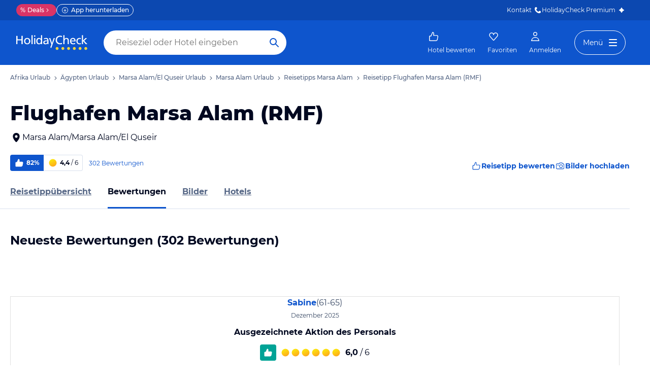

--- FILE ---
content_type: application/javascript
request_url: https://www.holidaycheck.de/public/assets/dist/3247.e74cd12b892db3fe603e.js
body_size: 5388
content:
"use strict";(self.__LOADABLE_LOADED_CHUNKS__=self.__LOADABLE_LOADED_CHUNKS__||[]).push([[3247],{87234:(e,t,n)=>{n.d(t,{N:()=>a}),n(96540);var r=n(62977),i=n(82131),o=n(17437),a=e=>{var{children:t}=e;return(0,o.Y)(r.a,{theme:i.w},t)}},54612:(e,t,n)=>{n.d(t,{a:()=>p});var r=n(2218),i=n(16751),o=n(69871),a=n(50677),c=n(46665),l=(0,a.qU)({position:!0,zIndex:{property:"zIndex",scale:"zIndex",transform:(e,t)=>t&&t[e]?t[e]:e,defaultScale:o.A.zIndex},top:{property:"top",scale:"space"},right:{property:"right",scale:"space"},bottom:{property:"bottom",scale:"space"},left:{property:"left",scale:"space"}}),s=(0,a.qU)({boxShadowHover:{property:"boxShadow",scale:"shadows"}});function d(e){return e.background?"background: "+e.background+";":""}var p=(0,r.A)("div",{shouldForwardProp:i.Ay,target:"e1pm19wa0"})(d," ",a.PQ," ",c.y," ",a.xe," ",a.r7," ",a.Uu," ",a.Zp," ",l," &:hover{",s,";}");p.displayName="Box"},82131:(e,t,n)=>{function r(){return r=Object.assign?Object.assign.bind():function(e){for(var t=1;t<arguments.length;t++){var n=arguments[t];for(var r in n)({}).hasOwnProperty.call(n,r)&&(e[r]=n[r])}return e},r.apply(null,arguments)}n.d(t,{w:()=>i});var i=r({},n(69871).A,{name:"Wave"})},82696:(e,t,n)=>{n.d(t,{A:()=>a});var r=n(96540),i=["title","titleId"];function o(){return o=Object.assign?Object.assign.bind():function(e){for(var t=1;t<arguments.length;t++){var n=arguments[t];for(var r in n)({}).hasOwnProperty.call(n,r)&&(e[r]=n[r])}return e},o.apply(null,arguments)}const a=function(e){var t=e.title,n=e.titleId,a=function(e,t){if(null==e)return{};var n,r,i=function(e,t){if(null==e)return{};var n={};for(var r in e)if({}.hasOwnProperty.call(e,r)){if(-1!==t.indexOf(r))continue;n[r]=e[r]}return n}(e,t);if(Object.getOwnPropertySymbols){var o=Object.getOwnPropertySymbols(e);for(r=0;r<o.length;r++)n=o[r],-1===t.indexOf(n)&&{}.propertyIsEnumerable.call(e,n)&&(i[n]=e[n])}return i}(e,i);return r.createElement("svg",o({width:24,height:24,viewBox:"0 0 24 24",fill:"currentcolor",xmlns:"http://www.w3.org/2000/svg",focusable:"false","aria-labelledby":n},a),t?r.createElement("title",{id:n},t):null,r.createElement("path",{fillRule:"evenodd",clipRule:"evenodd",d:"M9.8 12.8C9.8 15.1196 11.6804 17 14 17C16.3196 17 18.2 15.1196 18.2 12.8C18.2 10.4804 16.3196 8.6 14 8.6C11.6804 8.6 9.8 10.4804 9.8 12.8ZM16.8 12.8C16.8 14.3464 15.5464 15.6 14 15.6C12.4536 15.6 11.2 14.3464 11.2 12.8C11.2 11.2536 12.4536 10 14 10C15.5464 10 16.8 11.2536 16.8 12.8Z",fill:"currentColor"}),r.createElement("path",{d:"M6.36261 11.6892C5.97601 11.6892 5.66261 11.3758 5.66261 10.9892C5.66261 10.6026 5.97601 10.2892 6.36261 10.2892H7.86261C8.2492 10.2892 8.5626 10.6026 8.5626 10.9892C8.5626 11.3758 8.2492 11.6892 7.86261 11.6892H6.36261Z",fill:"currentColor"}),r.createElement("path",{fillRule:"evenodd",clipRule:"evenodd",d:"M18.8274 6.3H19C20.4912 6.3 21.7 7.50883 21.7 9V17C21.7 18.4912 20.4912 19.7 19 19.7H5C3.50883 19.7 2.3 18.4912 2.3 17V9C2.3 7.50883 3.50883 6.3 5 6.3H9.17566L10.0946 5.01244C10.4137 4.56537 10.9291 4.3 11.4783 4.3H16.5248C17.074 4.3 17.5894 4.56537 17.9085 5.01244L18.8274 6.3ZM9.89647 7.7L11.2341 5.82573C11.2904 5.74683 11.3814 5.7 11.4783 5.7H16.5248C16.6217 5.7 16.7127 5.74683 16.769 5.82573L18.1066 7.7H19C19.718 7.7 20.3 8.28203 20.3 9V17C20.3 17.718 19.718 18.3 19 18.3H5C4.28203 18.3 3.7 17.718 3.7 17V9C3.7 8.28203 4.28203 7.7 5 7.7H9.89647Z",fill:"currentColor"}))}},60537:(e,t,n)=>{n.d(t,{A:()=>a});var r=n(96540),i=["title","titleId"];function o(){return o=Object.assign?Object.assign.bind():function(e){for(var t=1;t<arguments.length;t++){var n=arguments[t];for(var r in n)({}).hasOwnProperty.call(n,r)&&(e[r]=n[r])}return e},o.apply(null,arguments)}const a=function(e){var t=e.title,n=e.titleId,a=function(e,t){if(null==e)return{};var n,r,i=function(e,t){if(null==e)return{};var n={};for(var r in e)if({}.hasOwnProperty.call(e,r)){if(-1!==t.indexOf(r))continue;n[r]=e[r]}return n}(e,t);if(Object.getOwnPropertySymbols){var o=Object.getOwnPropertySymbols(e);for(r=0;r<o.length;r++)n=o[r],-1===t.indexOf(n)&&{}.propertyIsEnumerable.call(e,n)&&(i[n]=e[n])}return i}(e,i);return r.createElement("svg",o({width:24,height:24,viewBox:"0 0 24 24",fill:"currentcolor",xmlns:"http://www.w3.org/2000/svg",focusable:"false","aria-labelledby":n},a),t?r.createElement("title",{id:n},t):null,r.createElement("path",{fillRule:"evenodd",clipRule:"evenodd",d:"M20.9203 12.5509C21.3415 10.8747 20.0414 9.2069 18.2396 9.2069H12.7424V5.7931C12.7424 4.15137 11.5884 3 9.94488 3C9.65556 3 9.39403 3.17234 9.27981 3.43825L6.35755 10.2414H4.76071C3.73925 10.2414 3 10.979 3 12V19.2414C3 20.2624 3.73925 21 4.76071 21H16.1659C18.0008 21 19.6336 19.6812 19.8893 17.8958L20.9203 12.5509ZM11.3424 10.6069V5.7931C11.3424 5.3092 11.1781 4.97859 10.9709 4.77173C10.8307 4.63174 10.6333 4.51111 10.3699 4.44766L7.27988 11.6414H4.76071C4.59605 11.6414 4.51943 11.6956 4.48651 11.7285C4.45376 11.7612 4.4 11.8368 4.4 12V19.2414C4.4 19.4046 4.45376 19.4802 4.48651 19.5129C4.51943 19.5458 4.59605 19.6 4.76071 19.6H16.1659C17.3645 19.6 18.3548 18.7353 18.5034 17.6973L18.5082 17.6638L19.553 12.2475L19.5625 12.2098C19.755 11.4437 19.1571 10.6069 18.2396 10.6069H11.3424Z",fill:"currentColor"}))}},12555:(e,t,n)=>{n.d(t,{A:()=>o});var r=n(68154),i=n(2445);function o(e){let{meta:t}=e;return(0,i.FD)(r.m,{children:[(0,i.Y)("title",{children:t.title}),(0,i.Y)("meta",{name:"description",content:t.description}),t.keywords&&(0,i.Y)("meta",{name:"keywords",content:t.keywords}),(0,i.Y)("meta",{name:"msvalidate.01",content:"CE1175FE858BAC5B7956EFA75E5727A9"}),(0,i.Y)("meta",{name:"robots",content:t.robots}),(0,i.Y)("meta",{property:"og:type",content:"website"}),(0,i.Y)("meta",{property:"og:url",content:t.canonical}),(0,i.Y)("meta",{property:"og:title",content:t.title}),(0,i.Y)("meta",{property:"og:description",content:t.description}),(0,i.Y)("meta",{property:"og:site_name",content:"HolidayCheck"}),(0,i.Y)("meta",{property:"og:locale",content:t.locale}),t.image&&(0,i.Y)("meta",{property:"og:image",content:t.image}),t.image&&(0,i.Y)("meta",{property:"og:image:width",content:"1200"}),t.image&&(0,i.Y)("meta",{property:"og:image:height",content:"630"}),(0,i.Y)("meta",{name:"twitter:card",content:"summary_large_image"}),(0,i.Y)("meta",{name:"twitter:creator",content:"@holidaycheck"}),(0,i.Y)("meta",{name:"twitter:site",content:"@holidaycheck"}),(0,i.Y)("meta",{name:"twitter:title",content:t.title}),(0,i.Y)("meta",{name:"twitter:description",content:t.description}),t.image&&(0,i.Y)("meta",{name:"twitter:image",content:t.image}),(0,i.Y)("meta",{name:"mobile-web-app-capable",content:"yes"}),(0,i.Y)("meta",{name:"application-name",content:"HolidayCheck"}),(0,i.Y)("meta",{name:"apple-mobile-web-app-capable",content:"yes"}),(0,i.Y)("meta",{name:"apple-mobile-web-app-status-bar-style",content:"black-translucent"}),(0,i.Y)("meta",{name:"apple-mobile-web-app-title",content:"HolidayCheck"}),(0,i.Y)("link",{rel:"preconnect",href:"https://media-cdn.holidaycheck.com",crossOrigin:"anonymous"}),t.canonical&&(0,i.Y)("link",{rel:"canonical",href:t.canonical}),(0,i.Y)("link",{rel:"alternate",hrefLang:"x-default",href:"https://www.holidaycheck.de".concat(t.relativePath)}),(0,i.Y)("link",{rel:"alternate",hrefLang:"de",href:"https://www.holidaycheck.de".concat(t.relativePath)}),(0,i.Y)("link",{rel:"alternate",hrefLang:"de-DE",href:"https://www.holidaycheck.de".concat(t.relativePath)}),(0,i.Y)("link",{rel:"alternate",hrefLang:"de-AT",href:"https://www.holidaycheck.at".concat(t.relativePath)}),(0,i.Y)("link",{rel:"alternate",hrefLang:"de-CH",href:"https://www.holidaycheck.ch".concat(t.relativePath)})]})}},69794:(e,t,n)=>{n.d(t,{A:()=>m});var r=n(72223),i=n(23943),o=n(68683),a=n(23786),c=n(9864),l=n(3134),s=n(2445);const d="1px solid ".concat(i.A.colors.gray90),p=[c.PJ,{marginRight:i.A.space["2xs"],[a.Iy]:{height:16,width:16}}],h=[o.yv,o.ek,{borderBottomRightRadius:i.A.radii.small,borderTopRightRadius:i.A.radii.small,border:d,borderLeft:"none",marginRight:i.A.space["2xs"],alignItems:"center",display:"flex",height:32,padding:"0 ".concat(i.A.space.xs,"px"),[a.Iy]:[o.cf,{height:26,padding:i.A.space["2xs"],paddingRight:i.A.space.xs}]}],u=[p,{[a.Iy]:{height:18,width:18}}],m=e=>{let{rating:t}=e;const n=(0,l.A)(t);return(0,s.FD)("div",{css:[h,{fontSize:i.A.fontSizes["2xs"]},"",""],children:[(0,s.Y)(r.A,{css:[u,"",""]}),(0,s.FD)("span",{children:[n,(0,s.Y)("span",{css:o.yV,children:" / 6"})]})]})}},66568:(e,t,n)=>{n.d(t,{A:()=>p});var r=n(30143),i=n(23943),o=n(68683),a=n(23786),c=n(9864),l=n(2445);const s=[c.PJ,{marginRight:i.A.space["2xs"],[a.Iy]:{height:16,width:16}}],d=[o.yv,o.tx,{backgroundColor:i.A.colors.blue,borderBottomLeftRadius:i.A.radii.small,borderTopLeftRadius:i.A.radii.small,alignItems:"center",display:"flex",height:32,padding:"0 ".concat(i.A.space.xs,"px"),[a.Iy]:[o.cf,{height:26,padding:"0 6px"}]}],p=e=>{let{recommendation:t}=e;const n="".concat(Math.round(100*t),"%");return(0,l.FD)("div",{css:[d,{fontSize:i.A.fontSizes["2xs"]},"",""],children:[(0,l.Y)(r.A,{css:s,title:"Weiterempfehlung"})," ",n]})}},59393:(e,t,n)=>{n.d(t,{A:()=>l});var r=n(23943),i=n(23786),o=n(68683),a=n(29880),c=n(2445);const l=e=>{let{reviewCount:t}=e;const n=(0,a.tz)().format.number(t);return(0,c.Y)("div",{children:(0,c.Y)("span",{css:[o.Tu,{marginRight:r.A.space["2xs"],color:r.A.colors.blue,fontSize:r.A.fontSizes["2xs"],[i.Iy]:o.Tu},"",""],children:"".concat(n," ").concat(1===t?"Bewertung":"Bewertungen")})})}},78894:(e,t,n)=>{n.d(t,{A:()=>Y});var r=n(17437),i=n(2060),o=n(23943),a=n(23786),c=n(3240),l=n(3976),s=n(60537),d=n(82696),p=n(2256),h=n(66568),u=n(69794),m=n(59393),g=(n(98302),n(57584)),f=n(57041),v=n(2445);function w(e){let{href:t,children:n,icon:i}=e;return(0,v.Y)(p.A,{as:"a",href:t,iconLeft:i,size:"xs",variant:"ghost",css:(0,r.AH)({gap:o.A.space["2xs"],fontWeight:700,textDecoration:"none",height:32,"& svg":{width:20,height:20},background:"none !important",border:"none !important",[a.md]:g.El.s},"",""),children:n})}var y={name:"12zklrs",styles:"flex-direction:row;display:flex;align-items:center"};const b=function(e){let{reviewCalculations:t,poiLinks:n}=e;const i=t.overall.countUnarchived;return(0,v.FD)("div",{css:(0,r.AH)({display:"flex",flexDirection:"column",justifyContent:"space-between",marginLeft:o.A.space.l,marginTop:o.A.space.s,[a.md]:{alignItems:"center",flexDirection:"row"}},"",""),children:[i>0?(0,v.FD)("div",{css:y,children:[(0,v.Y)(h.A,{recommendation:t.overall.recommendation}),(0,v.Y)(u.A,{rating:t.overall.rating}),(0,v.Y)("a",{href:n.reviews,target:"_blank",css:(0,r.AH)({color:o.A.colors.gray40,textDecoration:"none",marginLeft:o.A.space.xs},"",""),children:(0,v.Y)(m.A,{reviewCount:i})})]}):(0,v.Y)(f.A,{size:"l",color:"disabled",weight:"medium",children:"Dieser Reisetipp wurde noch nicht bewertet."}),(0,v.FD)("div",{css:(0,r.AH)({gap:o.A.space.s,display:"flex",marginTop:o.A.space.s,background:"none !important",border:"none !important",[a.md]:{marginLeft:o.A.space.m}},"",""),children:[(0,v.Y)(w,{icon:s.A,href:n.submitReview,children:"Reisetipp bewerten"}),(0,v.Y)(w,{icon:d.A,href:n.submitPicture,children:"Bilder hochladen"})]})]})};var A=n(94129);function x(e){let{poiLinks:t,tld:n}=e;const i=t.breadcrumbs.map(e=>{let{name:t,pagePaths:r}=e;return{label:t,href:r[n]}});return(0,v.Y)(A.Ay,{css:(0,r.AH)({marginLeft:o.A.space.l},"",""),items:i})}const Y=function(e){let{poiData:t,poiLinks:n,locationName:s,config:d}=e;return(0,v.FD)(v.FK,{children:[(0,v.Y)(x,{poiLinks:n,tld:d.tld}),(0,v.Y)(l.A,{size:"xs",as:"h2",css:(0,r.AH)({padding:"0 ".concat(o.A.space.l,"px 0"),marginBottom:o.A.space.m,[a.sm]:[c.Q4,{padding:"".concat(o.A.space.xl,"px ").concat(o.A.space.l,"px 0")}],[a.md]:[c.cB,{lineHeight:1}]},"",""),children:t.name}),(0,v.FD)("a",{href:n.editAddress,target:"_blank",css:(0,r.AH)({textDecoration:"none",color:o.A.colors.primary,cursor:"pointer",width:"fit-content",padding:"0 ".concat(o.A.space.l,"px"),display:"flex",alignItems:"center",[a.md]:{margin:0}},"",""),children:[(0,v.Y)(i.A,{}),(0,v.Y)("span",{children:s})]}),(0,v.Y)(b,{reviewCalculations:t.reviewCalculations,poiLinks:n})]})}},22356:(e,t,n)=>{n.d(t,{A:()=>D});var r=n(17437),i=n(64980),o=n(80045),a=n(23943),c=n(23786),l=n(2445);const s=["isActive"];function d(e,t){var n=Object.keys(e);if(Object.getOwnPropertySymbols){var r=Object.getOwnPropertySymbols(e);t&&(r=r.filter(function(t){return Object.getOwnPropertyDescriptor(e,t).enumerable})),n.push.apply(n,r)}return n}const p=e=>{let{isActive:t}=e,n=(0,o.A)(e,s);return(0,l.Y)("li",function(e){for(var t=1;t<arguments.length;t++){var n=null!=arguments[t]?arguments[t]:{};t%2?d(Object(n),!0).forEach(function(t){(0,i.A)(e,t,n[t])}):Object.getOwnPropertyDescriptors?Object.defineProperties(e,Object.getOwnPropertyDescriptors(n)):d(Object(n)).forEach(function(t){Object.defineProperty(e,t,Object.getOwnPropertyDescriptor(n,t))})}return e}({"data-active":t,css:[{alignItems:"center",borderBottomColor:"transparent",borderBottomStyle:"solid",borderBottomWidth:3,display:"flex",flexShrink:0,height:a.A.space["6xl"],[c.Iy]:{height:a.A.space["2xl"]}},t&&{borderBottomColor:a.A.colors.blue,color:a.A.colors.primary},"",""]},n))};var h=n(57041),u=n(68683);const m=function(e){let{children:t,link:n}=e;return(0,l.Y)(p,{isActive:!1,children:(0,l.Y)("a",{href:n,css:[u.gF,u.Fg,{display:"contents","&:hover, &:active, &:focus":{color:a.A.colors.primary},[c.Iy]:u.cf},"",""],children:t})})};var g=n(38294),f=n(96540);const v=a.A.space["6xl"],w=(0,r.i7)({from:{transform:"translateY(-".concat(2*v,"px)")},to:{transform:"translateY(0)"}}),y={background:"white",borderBottom:"1px solid ".concat(a.A.colors.gray90),boxSizing:"content-box",height:v,overflow:"hidden",position:"relative",[c.Iy]:{height:a.A.space["2xl"]}},b=[{[c.md]:{animation:"".concat(w," 0.5s ease-in-out"),borderBottom:"unset",boxShadow:a.A.shadows.overlay,margin:"0 auto",maxWidth:988,position:"fixed",top:0,left:0,right:0,zIndex:g.$6}},{[c.md]:{maxWidth:"100%","& > ul":{padding:"0 ".concat(a.A.space.l,"px")}}}],A=function(e){let{children:t}=e;const[n,r]=function(){const[e,t]=(0,f.useState)(!1),n=(0,f.useRef)(null),r=(0,f.useRef)(!1),i=(0,f.useRef)(null),o=()=>{if(!n.current||null===i.current)return;const e=window.scrollY>i.current;e!==r.current&&(t(e),r.current=e)};return(0,f.useEffect)(()=>{if(!n.current)return;i.current=n.current.offsetTop+n.current.offsetHeight;const e=()=>{o()};return window.addEventListener("scroll",e,{passive:!0}),o(),()=>{window.removeEventListener("scroll",e)}},[o]),[n,e]}();return(0,l.Y)("div",{ref:n,css:[{margin:"0 auto",maxWidth:988,[c.lg]:{margin:0,maxWidth:1240},height:v,marginBottom:a.A.space.m,padding:0,background:"#fff",[c.Iy]:{height:a.A.space["2xl"],marginTop:a.A.space["2xs"]},[c.md]:{marginBottom:a.A.space["2xl"]}},"",""],children:(0,l.Y)("div",{css:[y,r&&b,"",""],children:t})})},x={height:"100%",position:"absolute",top:1,width:20},Y={background:"linear-gradient(to right, white, rgba(255, 255, 255, 0))",left:0},O={background:"linear-gradient(to right, rgba(255, 255, 255, 0), white)",right:0},C=function(){return(0,l.FD)(l.FK,{children:[(0,l.Y)("div",{css:[x,Y,"",""]}),(0,l.Y)("div",{css:[x,O,"",""]})]})},k={display:"flex",listStyle:"none",margin:"0 auto",overflow:"auto",padding:"0 ".concat(a.A.space.l,"px"),"& li:not(:last-child)":{marginRight:a.A.space["2xl"]},"&::-webkit-scrollbar":{display:"none"},[c.md]:{maxWidth:988},[c.lg]:{maxWidth:1240,margin:0},"@media (min-width: 1500px)":{margin:"0 auto"}},P=function(e){let{children:t}=e;return(0,l.FD)(A,{id:"PoiNavBarContainer",children:[(0,l.Y)(C,{}),(0,l.Y)("ul",{id:"PoiNavBarList",css:k,children:t})]})};var L=n(76539);const D=function(e){let{poiLinks:t,activeTab:n}=e;const i=(0,L.O)(),o=(e,t,o)=>{const a=()=>{i("navbar","click",e)};return n===e?(0,l.Y)(p,{isActive:!0,onClick:a,children:(0,l.Y)(h.A,{as:"span",size:"l",color:"primary",weight:"bold",css:(0,r.AH)({[c.Iy]:u.cf},"",""),children:t})},e):(0,l.Y)(m,{link:o,onClick:a,children:t},e)};return(0,l.Y)("div",{children:(0,l.FD)(P,{id:"PoiNavBar",isSticky:!0,children:[o("index","Reisetippübersicht",t.index),o("reviews","Bewertungen",t.reviews),o("picture","Bilder",t.picture),o("hotels","Hotels",t.hotels)]})})}},80394:(e,t,n)=>{n.d(t,{A:()=>i});var r=n(96540);function i(){return"undefined"==typeof process?r.useLayoutEffect(...arguments):r.useEffect(...arguments)}},29174:(e,t,n)=>{n.d(t,{Z:()=>m,h:()=>g});var r=n(96540),i=n(80394),o=n(2218),a=n(54612),c=n(23943),l=n(2445);const s=(0,o.A)(a.a,{target:"erqazq41"})({name:"14dqt9s",styles:"display:flex;flex-direction:column;align-items:center;justify-content:center;position:fixed;top:0;left:0;width:100%;height:100%;z-index:999"}),d=(0,o.A)(a.a,{target:"erqazq40"})("position:fixed;top:0;left:0;width:100%;height:100%;background-color:",c.A.colors.black,";opacity:0.6;"),p=()=>{const{content:e,setContent:t}=g();return e?(0,l.FD)(s,{children:[(0,l.Y)(d,{onClick:()=>t(null)}),e]}):null};var h=n(63624);const u=(0,r.createContext)(void 0),m=e=>{let{children:t}=e;const[n,o]=(0,r.useState)(null),a=(0,r.useRef)(0),c={content:n,setContent:o};return(0,i.A)(()=>{const e=document.querySelector("body");e&&(n?h.A.isIOS()?(a.current=window.scrollY,e.classList.add("modal-open-ios"),e.style.top="-".concat(a.current,"px")):e.classList.add("modal-open"):h.A.isIOS()?(e.classList.remove("modal-open-ios"),e.style.top="",window.scrollTo({top:a.current,behavior:"smooth"})):e.classList.remove("modal-open"))},[n]),(0,l.FD)(u.Provider,{value:c,children:[t,(0,l.Y)(p,{})]})},g=()=>{const e=(0,r.useContext)(u);if(void 0===e)throw new Error("useModal must be used inside a ModalProvider");return e}},8727:(e,t,n)=>{n.d(t,{E:()=>i});var r=n(35036);const i={margin:"0 auto",maxWidth:988,[r.lg]:{margin:0,maxWidth:1240},"@media (min-width: 1590px)":{margin:"0 0 0 calc(100vw - 1560px)"},"@media (min-width: 1900px)":{margin:"0 auto"},display:"flex",flexDirection:"column"}},76539:(e,t,n)=>{n.d(t,{O:()=>l});var r=n(64980),i=n(12142),o=n(28407);function a(e,t){var n=Object.keys(e);if(Object.getOwnPropertySymbols){var r=Object.getOwnPropertySymbols(e);t&&(r=r.filter(function(t){return Object.getOwnPropertyDescriptor(e,t).enumerable})),n.push.apply(n,r)}return n}function c(e){for(var t=1;t<arguments.length;t++){var n=null!=arguments[t]?arguments[t]:{};t%2?a(Object(n),!0).forEach(function(t){(0,r.A)(e,t,n[t])}):Object.getOwnPropertyDescriptors?Object.defineProperties(e,Object.getOwnPropertyDescriptors(n)):a(Object(n)).forEach(function(t){Object.defineProperty(e,t,Object.getOwnPropertyDescriptor(n,t))})}return e}function l(){const e=(0,o.bx)().value;return(t,n,r)=>{(0,i.push)(c(c({},e),{},{event:"event",eventCategory:t,eventAction:n,eventValue:r}))}}},42161:(e,t,n)=>{n.d(t,{A:()=>l});var r=n(80045),i=n(96540),o=n(12142),a=n(47996);const c=["gav4"];function l(e){const t=(0,a.s)();(0,i.useEffect)(()=>{const n=e(),{gav4:i}=n,a=(0,r.A)(n,c);t.trackPageView(a),i&&(0,o.track)("pageview",i)},[])}},63624:(e,t,n)=>{n.d(t,{A:()=>o});var r=n(64980),i=n(23943);class o{static getUserAgent(){return navigator.userAgent||navigator.vendor}static isIOS(){return/iPad|iPhone|iPod/.test(o.getUserAgent())&&!window.MSStream}static isXS(){return"undefined"!=typeof window&&Math.min(window.screen.height,window.screen.width)<parseInt(i.A.breakpoints.s,10)}}(0,r.A)(o,"BreakPoint",{PHONE:750,TABLET:1e3,DESKTOP:1400})}}]);

--- FILE ---
content_type: application/javascript
request_url: https://www.holidaycheck.de/public/assets/dist/5940.aea683a2a0c14b1247e5.js
body_size: 1500
content:
"use strict";(self.__LOADABLE_LOADED_CHUNKS__=self.__LOADABLE_LOADED_CHUNKS__||[]).push([[5940],{22408:(e,t,n)=>{n.d(t,{A:()=>a});var r=n(64980),c=n(3591),i=n(2445);function o(e,t){var n=Object.keys(e);if(Object.getOwnPropertySymbols){var r=Object.getOwnPropertySymbols(e);t&&(r=r.filter(function(t){return Object.getOwnPropertyDescriptor(e,t).enumerable})),n.push.apply(n,r)}return n}function a(e){return(0,i.Y)(c.A,function(e){for(var t=1;t<arguments.length;t++){var n=null!=arguments[t]?arguments[t]:{};t%2?o(Object(n),!0).forEach(function(t){(0,r.A)(e,t,n[t])}):Object.getOwnPropertyDescriptors?Object.defineProperties(e,Object.getOwnPropertyDescriptors(n)):o(Object(n)).forEach(function(t){Object.defineProperty(e,t,Object.getOwnPropertyDescriptor(n,t))})}return e}({as:"section",mb:{xs:"6xl",lg:"7xl"}},e))}},36873:(e,t,n)=>{n.d(t,{IQ:()=>p,ml:()=>l,pO:()=>a,v3:()=>u,zt:()=>s});var r=n(69276),c=n(84423);const i=4,o=4;function a(e,t){let n,r=e;if(r&&r.indexOf("#")>-1){const e=r.split("#");r=e[0],n=e[1]}const c=n?"#".concat(n):"",i=r&&r.indexOf("?")>-1?"&":"?";return"".concat(r).concat(t>1?"".concat(i,"page=").concat(t):"").concat(c)}function l(e,t){const n=[];if(e<=i+o)for(let t=1;t<=e;t++)n.push(t);else if(t<=o){for(let e=1;e<=o;e++)n.push(e);n.push("..."),n.push(e)}else if(t>=e-o+1){n.push(1),n.push("...");for(let t=e-o+1;t<=e;t++)n.push(t)}else{n.push(1),n.push("...");for(let e=t-1;e<=t+1;e++)n.push(e);n.push("..."),n.push(e)}return n}function s(e){let{category:t,currentPage:n}=e;const r=a("/magazin/".concat(t.slug),n);return{at:r,ch:r,de:r,current:r}}function p(e,t){var n;let{category:r,paths:c,currentPage:i}=e;return{canonical:"https://www.holidaycheck.".concat(t.tld).concat(c.current),description:"".concat(r.metaDescription).concat(i>1?" | Seite ".concat(i):""),image:null!==(n=r.image)&&void 0!==n&&n.public_id?"https://media-cdn.holidaycheck.com/c_fill,f_auto,g_auto,h_630,q_auto,w_1200/".concat(r.image.public_id):void 0,keywords:void 0,locale:"de_".concat(t.tld.toUpperCase()),robots:"index, follow, max-snippet:-1, max-image-preview:large, max-video-preview:-1",title:"".concat(r.metaTitle).concat(i>1?" | Seite ".concat(i):"")}}function u(e){return{gePageName:"magazin-category-hub",gePageType:"react",gav4:{pageId:(0,r.b)(),page:(0,c.IU)({pageName:"magazin-category-hub",tld:e.tld})}}}},5940:(e,t,n)=>{n.d(t,{A:()=>k});var r=n(2218),c=n(23943),i=n(65029),o=n(87295),a=n(36873),l=n(2445);const s=(0,r.A)("div",{target:"ewp3e1z4"})("display:none;@media (min-width: ",c.A.breakpoints.s,"){display:flex;}"),p=(0,r.A)("div",{target:"ewp3e1z3"})("display:flex;@media (min-width: ",c.A.breakpoints.s,"){display:none;}"),u=(0,r.A)("a",{target:"ewp3e1z2"})("display:flex;justify-content:center;align-items:center;width:",c.A.space["5xl"],"px;height:",c.A.space["5xl"],"px text-decoration:none;color:",c.A.colors.primary,";"),d=(0,r.A)("a",{target:"ewp3e1z1"})("display:flex;justify-content:center;align-items:center;width:",c.A.space["5xl"],"px;height:",c.A.space["5xl"],"px;text-decoration:none;color:",c.A.colors.primary,";cursor:pointer;&:hover{text-decoration:underline;text-underline-offset:8px;}"),g=(0,r.A)("span",{target:"ewp3e1z0"})("display:flex;justify-content:center;align-items:center;width:",c.A.space["5xl"],"px;height:",c.A.space["5xl"],"px;border-radius:",c.A.radii.full,";background-color:",c.A.colors.blue90,";overflow:hidden;");function h(e){let{pagesCount:t,currentPage:n,url:r}=e;const c=(0,o.A)();return(0,l.FD)(l.FK,{children:[(0,l.Y)(s,{children:(0,a.ml)(t,n).map((e,t)=>"..."===e?(0,l.Y)(u,{children:(0,l.Y)(i.g,{size:"l",children:e})},t):e===n?(0,l.Y)(g,{children:(0,l.Y)(i.g,{size:"l",children:e})},t):(0,l.Y)(d,{href:(0,a.pO)(r,e),onClick:()=>c("Pagination","click","list-".concat(e)),children:(0,l.Y)(i.g,{size:"l",children:e})},t))}),(0,l.Y)(p,{children:(0,l.Y)(i.g,{size:"l",children:"".concat(n," von ").concat(t)})})]})}var f=n(54090);const A=(0,r.A)("a",{target:"e74l9nx1"})("display:flex;justify-content:center;align-items:center;width:",c.A.space["5xl"],"px;height:",c.A.space["5xl"],"px;border:1px solid ",c.A.colors.link,";border-radius:",c.A.radii.full,";color:",c.A.colors.link,";cursor:pointer;&:hover{background-color:",c.A.colors.blue90,";}"),x=(0,r.A)("span",{target:"e74l9nx0"})("display:flex;justify-content:center;align-items:center;width:",c.A.space["5xl"],"px;height:",c.A.space["5xl"],"px;color:",c.A.colors.link,";opacity:0.3;");function y(e){let{disabled:t,currentPage:n,url:r}=e;const c=(0,o.A)();return t?(0,l.Y)(x,{children:(0,l.Y)(f.A,{})}):(0,l.Y)(A,{href:(0,a.pO)(r,n+1),onClick:()=>c("Pagination","click","list-".concat(n+1)),children:(0,l.Y)(f.A,{})})}var b=n(45187);const m=(0,r.A)("a",{target:"el6efin1"})("display:flex;justify-content:center;align-items:center;width:",c.A.space["5xl"],"px;height:",c.A.space["5xl"],"px;border:1px solid ",c.A.colors.link,";border-radius:",c.A.radii.full,";color:",c.A.colors.link,";cursor:pointer;&:hover{background-color:",c.A.colors.blue90,";}"),v=(0,r.A)("span",{target:"el6efin0"})("display:flex;justify-content:center;align-items:center;width:",c.A.space["5xl"],"px;height:",c.A.space["5xl"],"px;color:",c.A.colors.link,";opacity:0.3;");function w(e){let{disabled:t,currentPage:n,url:r}=e;const c=(0,o.A)();return t?(0,l.Y)(v,{children:(0,l.Y)(b.A,{})}):(0,l.Y)(m,{href:(0,a.pO)(r,n-1),onClick:()=>c("Pagination","click","list-".concat(n-1)),children:(0,l.Y)(b.A,{})})}var O=n(22408);const P=(0,r.A)("div",{target:"e1ao4p9e0"})("display:flex;justify-content:center;align-items:center;gap:",c.A.space.xs,"px;"),k=function(e){let{pagination:t,url:n}=e;return(0,l.Y)(O.A,{children:(0,l.FD)(P,{children:[(0,l.Y)(w,{disabled:!t.hasPreviousPage,currentPage:t.currentPage,url:n}),(0,l.Y)(h,{pagesCount:t.pagesCount,currentPage:t.currentPage,url:n}),(0,l.Y)(y,{disabled:!t.hasNextPage,currentPage:t.currentPage,url:n})]})})}},87295:(e,t,n)=>{n.d(t,{A:()=>i});var r=n(96540),c=n(47996);function i(){const e=(0,c.s)();return(0,r.useCallback)((t,n,r)=>{e.track({event:"event",eventCategory:t,eventAction:n,eventLabel:r})},[e])}}}]);

--- FILE ---
content_type: application/javascript
request_url: https://www.holidaycheck.de/public/assets/dist/poi-review.03423619f4cd0e04f339.js
body_size: 10813
content:
"use strict";(self.__LOADABLE_LOADED_CHUNKS__=self.__LOADABLE_LOADED_CHUNKS__||[]).push([[3214],{97803:(e,t,r)=>{r.d(t,{Y:()=>c});var o=r(2218),n=r(16751),i=r(50677),l=r(69871),c=(0,o.A)("a",{shouldForwardProp:n.Ay,target:"enunwry0"})({cursor:"pointer",textDecoration:"none",color:l.A.colors.link,outlineColor:l.A.colors.link,outlineOffset:"4px",outlineWidth:"2px",borderBottom:"1px solid transparent","&:hover":{color:l.A.colors.link,borderBottom:"1px solid "+l.A.colors.link},"&:active":{color:l.A.colors.link,borderBottom:"1px solid "+l.A.colors.link},"&:visited":{color:l.A.colors.link}},()=>(0,i.Ox)({prop:"variant",variants:{inline:{color:l.A.colors.link,borderBottom:"1px solid "+l.A.colors.blue90,"&:hover":{color:l.A.colors.link,borderBottom:"1px solid "+l.A.colors.link},"&:active":{color:l.A.colors.link,borderBottom:"1px solid "+l.A.colors.link},"&:visited":{color:l.A.colors.link}},secondary:{color:l.A.colors.primary,"&:hover":{color:l.A.colors.primary,borderBottom:"1px solid "+l.A.colors.primary},"&:active":{color:l.A.colors.primary,borderBottom:"1px solid "+l.A.colors.primary},"&:visited":{color:l.A.colors.primary}},tertiary:{color:l.A.colors.tertiary,"&:hover":{color:l.A.colors.tertiary,borderBottom:"1px solid "+l.A.colors.tertiary},"&:active":{color:l.A.colors.tertiary,borderBottom:"1px solid "+l.A.colors.tertiary},"&:visited":{color:l.A.colors.tertiary}}}}),"")},65029:(e,t,r)=>{r.d(t,{g:()=>a});var o=r(2218),n=r(16751),i=r(50677),l=r(90940),c=r(82131),a=(0,o.A)(l.E,{shouldForwardProp:n.Ay,target:"e1701fvk0"})({fontFamily:c.w.fonts.default,lineHeight:c.w.lineHeights.l,fontWeight:c.w.fontWeights.normal},(0,i.Ox)({prop:"size",variants:{s:{fontSize:c.w.fontSizes["2xs"]},m:{fontSize:c.w.fontSizes.xs},l:{fontSize:c.w.fontSizes.s}}}),(0,i.Ox)({prop:"weight",variants:{medium:{fontWeight:c.w.fontWeights.mediumBold},bold:{fontWeight:c.w.fontWeights.bold}}}),(0,i.Ox)({prop:"type",variants:{button:{fontWeight:c.w.fontWeights.bold,letterSpacing:c.w.letterSpacings.l},label:{textTransform:"uppercase",letterSpacing:c.w.letterSpacings.l}}}),"")},90940:(e,t,r)=>{r.d(t,{E:()=>s});var o=r(2218),n=r(16751),i=r(50677),l=r(97803),c=r(46665),a=(0,i.qU)({textTransform:!0}),s=(0,o.A)("span",{shouldForwardProp:n.Ay,target:"e1h6c9410"})(i.Vy," ",c.y," ",i.xe," ",i.Il," ",a," ",l.Y," &{color:inherit;}");s.displayName="Text"},83893:(e,t,r)=>{r.d(t,{A:()=>l});var o=r(96540),n=["title","titleId"];function i(){return i=Object.assign?Object.assign.bind():function(e){for(var t=1;t<arguments.length;t++){var r=arguments[t];for(var o in r)({}).hasOwnProperty.call(r,o)&&(e[o]=r[o])}return e},i.apply(null,arguments)}const l=function(e){var t=e.title,r=e.titleId,l=function(e,t){if(null==e)return{};var r,o,n=function(e,t){if(null==e)return{};var r={};for(var o in e)if({}.hasOwnProperty.call(e,o)){if(-1!==t.indexOf(o))continue;r[o]=e[o]}return r}(e,t);if(Object.getOwnPropertySymbols){var i=Object.getOwnPropertySymbols(e);for(o=0;o<i.length;o++)r=i[o],-1===t.indexOf(r)&&{}.propertyIsEnumerable.call(e,r)&&(n[r]=e[r])}return n}(e,n);return o.createElement("svg",i({xmlns:"http://www.w3.org/2000/svg",width:24,height:24,fill:"currentcolor",viewBox:"0 0 24 24",focusable:"false","aria-labelledby":r},l),t?o.createElement("title",{id:r},t):null,o.createElement("path",{fill:"#8494B2",d:"M20.0996 12c0-4.1974-3.4022-7.5996-7.5996-7.5996S4.9004 7.8026 4.9004 12s3.4022 7.5996 7.5996 7.5996V21c-4.9706 0-9-4.0294-9-9s4.0294-9 9-9 9 4.0294 9 9-4.0294 9-9 9v-1.4004c4.1974 0 7.5996-3.4022 7.5996-7.5996Z"}))}},72223:(e,t,r)=>{r.d(t,{A:()=>l});var o=r(96540),n=["title","titleId"];function i(){return i=Object.assign?Object.assign.bind():function(e){for(var t=1;t<arguments.length;t++){var r=arguments[t];for(var o in r)({}).hasOwnProperty.call(r,o)&&(e[o]=r[o])}return e},i.apply(null,arguments)}const l=function(e){var t=e.title,r=e.titleId,l=function(e,t){if(null==e)return{};var r,o,n=function(e,t){if(null==e)return{};var r={};for(var o in e)if({}.hasOwnProperty.call(e,o)){if(-1!==t.indexOf(o))continue;r[o]=e[o]}return r}(e,t);if(Object.getOwnPropertySymbols){var i=Object.getOwnPropertySymbols(e);for(o=0;o<i.length;o++)r=i[o],-1===t.indexOf(r)&&{}.propertyIsEnumerable.call(e,r)&&(n[r]=e[r])}return n}(e,n);return o.createElement("svg",i({xmlns:"http://www.w3.org/2000/svg",width:24,height:24,fill:"currentcolor",viewBox:"0 0 24 24",focusable:"false","aria-labelledby":r},l),t?o.createElement("title",{id:r},t):null,o.createElement("circle",{cx:12,cy:12,r:9,fill:"url(#brand-sun-full-gradient)"}),o.createElement("defs",null,o.createElement("linearGradient",{id:"brand-sun-full-gradient",x1:8.1996,x2:15.6569,y1:4.3399,y2:19.428,gradientUnits:"userSpaceOnUse"},o.createElement("stop",{stopColor:"#FCE70F"}),o.createElement("stop",{offset:1,stopColor:"#FEAC1B"}))))}},88862:(e,t,r)=>{r.d(t,{A:()=>l});var o=r(96540),n=["title","titleId"];function i(){return i=Object.assign?Object.assign.bind():function(e){for(var t=1;t<arguments.length;t++){var r=arguments[t];for(var o in r)({}).hasOwnProperty.call(r,o)&&(e[o]=r[o])}return e},i.apply(null,arguments)}const l=function(e){var t=e.title,r=e.titleId,l=function(e,t){if(null==e)return{};var r,o,n=function(e,t){if(null==e)return{};var r={};for(var o in e)if({}.hasOwnProperty.call(e,o)){if(-1!==t.indexOf(o))continue;r[o]=e[o]}return r}(e,t);if(Object.getOwnPropertySymbols){var i=Object.getOwnPropertySymbols(e);for(o=0;o<i.length;o++)r=i[o],-1===t.indexOf(r)&&{}.propertyIsEnumerable.call(e,r)&&(n[r]=e[r])}return n}(e,n);return o.createElement("svg",i({xmlns:"http://www.w3.org/2000/svg",width:24,height:24,fill:"currentcolor",viewBox:"0 0 24 24",focusable:"false","aria-labelledby":r},l),t?o.createElement("title",{id:r},t):null,o.createElement("path",{fill:"url(#brand-sun-half-full-gradient-a)",d:"M12 21c-4.9706 0-9-4.0294-9-9s4.0294-9 9-9v18Z"}),o.createElement("path",{fill:"url(#brand-sun-half-full-gradient-b)",d:"M12 21c-4.9706 0-9-4.0294-9-9s4.0294-9 9-9v18Z"}),o.createElement("path",{fill:"#8494B2",d:"M12 3c4.9706 0 9 4.0294 9 9s-4.0294 9-9 9v-1.4004c4.1974 0 7.5996-3.4022 7.5996-7.5996S16.1974 4.4004 12 4.4004V3Z"}),o.createElement("defs",null,o.createElement("linearGradient",{id:"brand-sun-half-full-gradient-a",x1:8.5892,x2:16.0465,y1:4.3477,y2:19.4358,gradientUnits:"userSpaceOnUse"},o.createElement("stop",{stopColor:"#FCE70F"}),o.createElement("stop",{offset:1,stopColor:"#FEAC1B"})),o.createElement("linearGradient",{id:"brand-sun-half-full-gradient-b",x1:5.5998,x2:14.9861,y1:4.3399,y2:13.8354,gradientUnits:"userSpaceOnUse"},o.createElement("stop",{stopColor:"#FCE70F"}),o.createElement("stop",{offset:1,stopColor:"#FEAC1B"}))))}},15082:(e,t,r)=>{r.d(t,{A:()=>l});var o=r(96540),n=["title","titleId"];function i(){return i=Object.assign?Object.assign.bind():function(e){for(var t=1;t<arguments.length;t++){var r=arguments[t];for(var o in r)({}).hasOwnProperty.call(r,o)&&(e[o]=r[o])}return e},i.apply(null,arguments)}const l=function(e){var t=e.title,r=e.titleId,l=function(e,t){if(null==e)return{};var r,o,n=function(e,t){if(null==e)return{};var r={};for(var o in e)if({}.hasOwnProperty.call(e,o)){if(-1!==t.indexOf(o))continue;r[o]=e[o]}return r}(e,t);if(Object.getOwnPropertySymbols){var i=Object.getOwnPropertySymbols(e);for(o=0;o<i.length;o++)r=i[o],-1===t.indexOf(r)&&{}.propertyIsEnumerable.call(e,r)&&(n[r]=e[r])}return n}(e,n);return o.createElement("svg",i({width:24,height:24,viewBox:"0 0 24 24",fill:"currentcolor",xmlns:"http://www.w3.org/2000/svg",focusable:"false","aria-labelledby":r},l),t?o.createElement("title",{id:r},t):null,o.createElement("path",{d:"m19.707 7.707-10 10a1 1 0 0 1-1.414 0l-4-4a1 1 0 1 1 1.414-1.414L9 15.586l9.293-9.293a1 1 0 1 1 1.414 1.414Z",fill:"currentColor"}))}},71061:(e,t,r)=>{r.d(t,{A:()=>l});var o=r(96540),n=["title","titleId"];function i(){return i=Object.assign?Object.assign.bind():function(e){for(var t=1;t<arguments.length;t++){var r=arguments[t];for(var o in r)({}).hasOwnProperty.call(r,o)&&(e[o]=r[o])}return e},i.apply(null,arguments)}const l=function(e){var t=e.title,r=e.titleId,l=function(e,t){if(null==e)return{};var r,o,n=function(e,t){if(null==e)return{};var r={};for(var o in e)if({}.hasOwnProperty.call(e,o)){if(-1!==t.indexOf(o))continue;r[o]=e[o]}return r}(e,t);if(Object.getOwnPropertySymbols){var i=Object.getOwnPropertySymbols(e);for(o=0;o<i.length;o++)r=i[o],-1===t.indexOf(r)&&{}.propertyIsEnumerable.call(e,r)&&(n[r]=e[r])}return n}(e,n);return o.createElement("svg",i({width:24,height:24,viewBox:"0 0 24 24",fill:"currentcolor",xmlns:"http://www.w3.org/2000/svg",focusable:"false","aria-labelledby":r},l),t?o.createElement("title",{id:r},t):null,o.createElement("path",{d:"M19.2929 20.7071C19.6834 21.0976 20.3166 21.0976 20.7071 20.7071C21.0976 20.3166 21.0976 19.6834 20.7071 19.2929L13.4142 12L20.7071 4.70711C21.0976 4.31658 21.0976 3.68342 20.7071 3.29289C20.3166 2.90237 19.6834 2.90237 19.2929 3.29289L12 10.5858L4.70711 3.29289C4.31658 2.90237 3.68342 2.90237 3.29289 3.29289C2.90237 3.68342 2.90237 4.31658 3.29289 4.70711L10.5858 12L3.29289 19.2929C2.90237 19.6834 2.90237 20.3166 3.29289 20.7071C3.68342 21.0976 4.31658 21.0976 4.70711 20.7071L12 13.4142L19.2929 20.7071Z",fill:"currentColor"}))}},75976:(e,t,r)=>{r.d(t,{A:()=>l});var o=r(96540),n=["title","titleId"];function i(){return i=Object.assign?Object.assign.bind():function(e){for(var t=1;t<arguments.length;t++){var r=arguments[t];for(var o in r)({}).hasOwnProperty.call(r,o)&&(e[o]=r[o])}return e},i.apply(null,arguments)}const l=function(e){var t=e.title,r=e.titleId,l=function(e,t){if(null==e)return{};var r,o,n=function(e,t){if(null==e)return{};var r={};for(var o in e)if({}.hasOwnProperty.call(e,o)){if(-1!==t.indexOf(o))continue;r[o]=e[o]}return r}(e,t);if(Object.getOwnPropertySymbols){var i=Object.getOwnPropertySymbols(e);for(o=0;o<i.length;o++)r=i[o],-1===t.indexOf(r)&&{}.propertyIsEnumerable.call(e,r)&&(n[r]=e[r])}return n}(e,n);return o.createElement("svg",i({width:24,height:24,viewBox:"0 0 24 24",fill:"currentcolor",xmlns:"http://www.w3.org/2000/svg",focusable:"false","aria-labelledby":r},l),t?o.createElement("title",{id:r},t):null,o.createElement("path",{fillRule:"evenodd",clipRule:"evenodd",d:"M6.4 6.4V9.6H9.6V6.4H6.4ZM6 5C5.44772 5 5 5.44772 5 6V10C5 10.5523 5.44772 11 6 11H10C10.5523 11 11 10.5523 11 10V6C11 5.44772 10.5523 5 10 5H6Z",fill:"currentColor"}),o.createElement("path",{fillRule:"evenodd",clipRule:"evenodd",d:"M6.4 14.4V17.6H9.6V14.4H6.4ZM6 13C5.44772 13 5 13.4477 5 14V18C5 18.5523 5.44772 19 6 19H10C10.5523 19 11 18.5523 11 18V14C11 13.4477 10.5523 13 10 13H6Z",fill:"currentColor"}),o.createElement("path",{fillRule:"evenodd",clipRule:"evenodd",d:"M14.4 6.4V9.6H17.6V6.4H14.4ZM14 5C13.4477 5 13 5.44772 13 6V10C13 10.5523 13.4477 11 14 11H18C18.5523 11 19 10.5523 19 10V6C19 5.44772 18.5523 5 18 5H14Z",fill:"currentColor"}),o.createElement("path",{fillRule:"evenodd",clipRule:"evenodd",d:"M14.4 14.4V17.6H17.6V14.4H14.4ZM14 13C13.4477 13 13 13.4477 13 14V18C13 18.5523 13.4477 19 14 19H18C18.5523 19 19 18.5523 19 18V14C19 13.4477 18.5523 13 18 13H14Z",fill:"currentColor"}))}},2060:(e,t,r)=>{r.d(t,{A:()=>l});var o=r(96540),n=["title","titleId"];function i(){return i=Object.assign?Object.assign.bind():function(e){for(var t=1;t<arguments.length;t++){var r=arguments[t];for(var o in r)({}).hasOwnProperty.call(r,o)&&(e[o]=r[o])}return e},i.apply(null,arguments)}const l=function(e){var t=e.title,r=e.titleId,l=function(e,t){if(null==e)return{};var r,o,n=function(e,t){if(null==e)return{};var r={};for(var o in e)if({}.hasOwnProperty.call(e,o)){if(-1!==t.indexOf(o))continue;r[o]=e[o]}return r}(e,t);if(Object.getOwnPropertySymbols){var i=Object.getOwnPropertySymbols(e);for(o=0;o<i.length;o++)r=i[o],-1===t.indexOf(r)&&{}.propertyIsEnumerable.call(e,r)&&(n[r]=e[r])}return n}(e,n);return o.createElement("svg",i({width:24,height:24,viewBox:"0 0 24 24",fill:"currentcolor",xmlns:"http://www.w3.org/2000/svg",focusable:"false","aria-labelledby":r},l),t?o.createElement("title",{id:r},t):null,o.createElement("path",{fillRule:"evenodd",clipRule:"evenodd",d:"M11.9903 3.01001C13.7322 3.01001 15.3386 3.57128 16.4999 4.6164C17.9127 5.85507 18.6675 7.73242 18.6675 10.0356C18.6675 14.9128 13.2871 20.3126 13.0548 20.5449C12.8032 20.8158 12.3968 20.99 11.9903 20.99C11.6033 20.99 11.2355 20.8352 10.9452 20.5449C10.9065 20.5062 5.49977 15 5.33251 10.0356C5.25496 7.73373 6.06797 5.85507 7.48082 4.6164C8.64207 3.57128 10.2291 3.01001 11.9903 3.01001ZM14.6163 9.98526C14.6163 11.4302 13.445 12.6016 12 12.6016C10.5551 12.6016 9.3837 11.4302 9.3837 9.98526C9.3837 8.5403 10.5551 7.36894 12 7.36894C13.445 7.36894 14.6163 8.5403 14.6163 9.98526Z",fill:"currentColor"}))}},30143:(e,t,r)=>{r.d(t,{A:()=>l});var o=r(96540),n=["title","titleId"];function i(){return i=Object.assign?Object.assign.bind():function(e){for(var t=1;t<arguments.length;t++){var r=arguments[t];for(var o in r)({}).hasOwnProperty.call(r,o)&&(e[o]=r[o])}return e},i.apply(null,arguments)}const l=function(e){var t=e.title,r=e.titleId,l=function(e,t){if(null==e)return{};var r,o,n=function(e,t){if(null==e)return{};var r={};for(var o in e)if({}.hasOwnProperty.call(e,o)){if(-1!==t.indexOf(o))continue;r[o]=e[o]}return r}(e,t);if(Object.getOwnPropertySymbols){var i=Object.getOwnPropertySymbols(e);for(o=0;o<i.length;o++)r=i[o],-1===t.indexOf(r)&&{}.propertyIsEnumerable.call(e,r)&&(n[r]=e[r])}return n}(e,n);return o.createElement("svg",i({width:24,height:24,viewBox:"0 0 24 24",fill:"currentcolor",xmlns:"http://www.w3.org/2000/svg",focusable:"false","aria-labelledby":r},l),t?o.createElement("title",{id:r},t):null,o.createElement("path",{d:"M12.7424 9.2069H18.2396C20.0414 9.2069 21.3415 10.8747 20.9203 12.5509L19.8893 17.8958C19.6336 19.6812 18.0008 21 16.1659 21H4.76071C3.73925 21 3 20.2624 3 19.2414V12C3 10.979 3.73925 10.2414 4.76071 10.2414H6.35755L9.27981 3.43825C9.39403 3.17234 9.65556 3 9.94488 3C11.5884 3 12.7424 4.15137 12.7424 5.7931V9.2069Z",fill:"currentColor"}))}},86691:(e,t,r)=>{r.d(t,{A:()=>A});var o=r(64980),n=r(96540),i=r(5556),l=r.n(i),c=r(2445);function a(e,t){var r=Object.keys(e);if(Object.getOwnPropertySymbols){var o=Object.getOwnPropertySymbols(e);t&&(o=o.filter(function(t){return Object.getOwnPropertyDescriptor(e,t).enumerable})),r.push.apply(r,o)}return r}const s=e=>Object.entries(e).map(e=>{let[t,r]=e;return"".concat(r," ").concat(t)}).join(", ");function d(e){const{srcSet:t,mediaQuery:r,sizes:n}=e.item,i={srcSet:"string"==typeof t?t:s(t),sizes:null==n||"string"==typeof n?n:n.join(", ")};return r&&(i.media="string"==typeof r?r:r.join(" and ")),(0,c.Y)("source",function(e){for(var t=1;t<arguments.length;t++){var r=null!=arguments[t]?arguments[t]:{};t%2?a(Object(r),!0).forEach(function(t){(0,o.A)(e,t,r[t])}):Object.getOwnPropertyDescriptors?Object.defineProperties(e,Object.getOwnPropertyDescriptors(r)):a(Object(r)).forEach(function(t){Object.defineProperty(e,t,Object.getOwnPropertyDescriptor(r,t))})}return e}({},i))}var u=r(68154);const p=e=>parseInt(e.split(": ")[1].split("px)")[0],10),f=e=>{if(e){const t=p(e[0]),r=p(e[1]);return"(min-width: ".concat(t-300,"px) and (max-width: ").concat(t,"px) and (max-height: ").concat(r,"px)")}return"(min-width: 2880px) and (max-width: 3180px) and (max-height: 1620px)"};function g(e){let{items:t}=e;return(0,c.Y)(u.m,{children:t.map(e=>{let{srcSet:t,mediaQuery:r}=e;return(0,c.Y)("link",{rel:"preload",as:"image",href:t,media:f(r)},"srcSet")})})}function m(e,t){var r=Object.keys(e);if(Object.getOwnPropertySymbols){var o=Object.getOwnPropertySymbols(e);t&&(o=o.filter(function(t){return Object.getOwnPropertyDescriptor(e,t).enumerable})),r.push.apply(r,o)}return r}function h(e){for(var t=1;t<arguments.length;t++){var r=null!=arguments[t]?arguments[t]:{};t%2?m(Object(r),!0).forEach(function(t){(0,o.A)(e,t,r[t])}):Object.getOwnPropertyDescriptors?Object.defineProperties(e,Object.getOwnPropertyDescriptors(r)):m(Object(r)).forEach(function(t){Object.defineProperty(e,t,Object.getOwnPropertyDescriptor(r,t))})}return e}class b extends n.PureComponent{constructor(){super(...arguments),this.imageRef=this.imageRef.bind(this),this.imageLoaded=this.imageLoaded.bind(this)}imageRef(e){e&&e.complete&&this.imageLoaded()}imageLoaded(){this.props.onLoad()}render(){const{items:e,imgFallbackUrl:t,alt:r,onLoad:o,preload:n,fetchPriority:i}=this.props,l=e.map((e,t)=>(0,c.Y)(d,{item:e},t)),a={src:t,alt:r};return o&&(a.ref=this.imageRef,a.onLoad=this.imageLoaded),(0,c.FD)(c.FK,{children:[!0!==n||this.context.isOnClient?null:(0,c.Y)(g,{imgFallbackUrl:t,items:e}),(0,c.FD)("picture",{className:"picture",itemScope:!0,itemType:"http://schema.org/ImageObject",children:[l,(0,c.Y)("img",h(h({},a),{},{itemProp:"contentUrl",fetchpriority:i}))]})]})}}b.defaultProps={items:[],alt:"",preload:!1,fetchPriority:"auto"},b.contextTypes={isOnClient:l().bool};const A=b},73904:(e,t,r)=>{r.d(t,{A:()=>i});var o=r(96540);const n=(e,t)=>{const r=[];for(let o=0;o<e;o+=1)t-2<=o&&o<=t+2?r.push(!0):r.push(!1);return r},i=function(e){let t=arguments.length>1&&void 0!==arguments[1]?arguments[1]:0;const[r,i]=(0,o.useState)({currentIndex:t,disableAnimation:!1,slidesLoadState:n(e,t)}),l=t=>{t!==r.currentIndex&&i(r=>{const o=[...r.slidesLoadState];return o[t]=!0,t<e-1&&(o[t+1]=!0),{currentIndex:t,slidesLoadState:o,disableAnimation:!1}})};return{disableAnimation:r.disableAnimation,currentIndex:r.currentIndex,loadPrevSlide:()=>0!==r.currentIndex&&l(r.currentIndex-1),loadNextSlide:()=>r.currentIndex<e-1&&l(r.currentIndex+1),shouldLoadSlide:e=>r.slidesLoadState[e],loadSlide:l,resetSlider:(e,t)=>{i({currentIndex:t,disableAnimation:!0,slidesLoadState:n(e,t)})}}}},64020:(e,t,r)=>{r.d(t,{A:()=>u});var o=r(72223),n=r(88862),i=r(83893),l=r(23943),c=r(2445);const a=Array.from(Array(6).keys()).map(e=>e),s={width:l.A.space.l,height:l.A.space.l};var d={name:"zjik7",styles:"display:flex"};function u(e){let{rating:t}=e;return(0,c.Y)(c.FK,{children:(0,c.Y)("div",{css:d,children:a.map(e=>{const r=t-e;return r>.75?(0,c.Y)(o.A,{css:s,"data-testid":"sun-full"},e):r>.25?(0,c.Y)(n.A,{css:s,"data-testid":"sun-half"},e):(0,c.Y)(i.A,{css:s,"data-testid":"sun-empty"},e)})})})}},7613:(e,t,r)=>{r.d(t,{A:()=>f});var o=r(17437),n=r(30143),i=r(23943),l=r(9864),c=r(3134),a=r(57041),s=r(64020),d=r(2445);const u={backgroundColor:i.A.colors.turquoise},p={backgroundColor:i.A.colors.red,transform:"scaleY(-1)"};function f(e){let{rating:t,recommendation:r}=e;return(0,d.FD)("div",{css:(0,o.AH)({display:"flex",alignItems:"center",justifyContent:"center",marginTop:i.A.space.s},"",""),children:[(0,d.Y)(n.A,{css:[l.IV,{marginRight:i.A.space.xs,borderRadius:i.A.radii.small,padding:6,color:i.A.colors.white},r?u:p,"",""]}),(0,d.Y)(s.A,{rating:t}),(0,d.FD)(a.A,{weight:"bold",size:"l",css:(0,o.AH)({marginLeft:i.A.space.xs},"",""),children:[(0,c.A)(t),(0,d.FD)(a.A,{size:"l",weight:"normal",children:[" ","/ 6"]})]})]})}},78741:(e,t,r)=>{r.d(t,{r:()=>c});var o=r(96540),n=r(4256),i=r(78134),l=r(15455);function c(){const{profile:e}=(0,l.Z)(),[t,r]=(0,o.useState)(!1);return(0,n.E)(()=>{r((0,i.A)(e))},[e]),t}},15455:(e,t,r)=>{r.d(t,{O:()=>p,Z:()=>f});var o=r(64980),n=r(80045),i=r(96540),l=r(4256),c=r(2445);const a=["authStore","onChange"];function s(e,t){var r=Object.keys(e);if(Object.getOwnPropertySymbols){var o=Object.getOwnPropertySymbols(e);t&&(o=o.filter(function(t){return Object.getOwnPropertyDescriptor(e,t).enumerable})),r.push.apply(r,o)}return r}function d(e){for(var t=1;t<arguments.length;t++){var r=null!=arguments[t]?arguments[t]:{};t%2?s(Object(r),!0).forEach(function(t){(0,o.A)(e,t,r[t])}):Object.getOwnPropertyDescriptors?Object.defineProperties(e,Object.getOwnPropertyDescriptors(r)):s(Object(r)).forEach(function(t){Object.defineProperty(e,t,Object.getOwnPropertyDescriptor(r,t))})}return e}const u=(0,i.createContext)(null);function p(e){let{authStore:t,onChange:r}=e,o=(0,n.A)(e,a);return(0,l.E)(()=>{let e;const o=()=>{clearTimeout(e),t.$login(window._hcProfile),r&&r({loggedIn:!0})},n=()=>{clearTimeout(e),t.$logout(),r&&r({loggedIn:!1})};function i(){t.$setProfile(window._hcProfile)}return!0===window._hcLoggedIn?o():!1===window._hcLoggedIn?n():e=setTimeout(()=>{!0!==window._hcLoggedIn&&n()},2e3),window.addEventListener("hc:login",o),window.addEventListener("hc:logout",n),window.addEventListener("hc:profile",i),()=>{window.removeEventListener("hc:login",o),window.removeEventListener("hc:logout",n),window.removeEventListener("hc:profile",i),clearTimeout(e)}},[t,r]),(0,c.Y)(u.Provider,d(d({},o),{},{value:t}))}function f(){const e=(0,l.C)(),t=(0,i.useContext)(u);return(0,l.E)(function(){if(t)return t.on("change",e),function(){t.removeListener("change",e)}},[t,e]),t?{isLoggedIn:t.isLoggedIn(),profile:t.getProfile(),isCompleted:t.isCompleted()}:{isCompleted:!1,isLoggedIn:!1,profile:null}}},84061:(e,t,r)=>{r.d(t,{Ft:()=>c,hV:()=>i,lT:()=>l,yT:()=>a});var o=r(90973);const n={bestSeller:{text:"Bestseller",width:100,explanation:{text:"Diese Hotelliste zeigt unsere am häufigsten gebuchten Hotels an.",pointerPosition:{md:"363px",lg:"543px"}}},price:{text:"Preis",width:65,explanation:{text:"Diese Hotelliste ist nach Preis sortiert.",pointerPosition:{md:"429px",lg:"619px"}}},ranking:{text:"Bewertungen",width:125,explanation:{text:"Die Hotelsortierung wird beeinflusst durch die Bewertungen unserer Kunden.",pointerPosition:{md:"529px",lg:"709px"}}},recommendation:{text:"Empfehlung",width:115,explanation:{text:"Die Hotelsortierung wird beeinflusst durch das Verhalten unserer Nutzer.",pointerPosition:{md:"641px",lg:"829px"}}}},i=Object.keys(n),l=[...i,...o.M],c=n,a=Object.fromEntries(Object.entries(n).map(e=>{let[t,r]=e;return[t,r.explanation]}))},3134:(e,t,r)=>{let o;function n(e){return o||(o=new Intl.NumberFormat("de-DE",{minimumFractionDigits:1,maximumFractionDigits:1})),o.format(e)}r.d(t,{A:()=>n})},36815:(e,t,r)=>{r.d(t,{Bg:()=>l,DR:()=>o,e1:()=>n,mV:()=>i});const o={COUPLE:"Paar",FAMILY:"Familie",FRIENDS:"Freunde",SINGLE:"Alleinreisend"},n={ONE_TO_THREE_DAYS:"1-3 Tage",THREE_TO_FIVE_DAYS:"3-5 Tage",ONE_WEEK:"1 Woche",TWO_WEEKS:"2 Wochen",THREE_WEEKS:"3 Wochen",FOUR_WEEKS:"4 Wochen",FIVE_WEEKS:"5 Wochen",LONGER:"Länger als 5 Wochen"},i={BEACH:"Strand",BUSINESS:"Arbeit",CITY:"Stadt",HIKING_WELLNESS:"Wandern und Wellness",WINTER_SPORT:"Winter",OTHER:"Sonstige"},l={FROM_14_TO_18:"14-18",FROM_19_TO_25:"19-25",FROM_26_TO_30:"26-30",FROM_31_TO_35:"31-35",FROM_36_TO_40:"36-40",FROM_41_TO_45:"41-45",FROM_46_TO_50:"46-50",FROM_51_TO_55:"51-55",FROM_56_TO_60:"56-60",FROM_61_TO_65:"61-65",FROM_66_TO_70:"66-70",FROM_71:"71+"}},29880:(e,t,r)=>{r.d(t,{Dk:()=>S,_T:()=>L,gm:()=>c,tz:()=>k,zQ:()=>f});var o=r(64980),n=r(96540),i=r(2445);function l(e,t){var r=Object.keys(e);if(Object.getOwnPropertySymbols){var o=Object.getOwnPropertySymbols(e);t&&(o=o.filter(function(t){return Object.getOwnPropertyDescriptor(e,t).enumerable})),r.push.apply(r,o)}return r}const c=e=>"de-CH"===e,a=e=>c(e)?"CHF":"EUR",s=e=>c(e)?"Badeferien":"Pauschalreisen",d=e=>(t,r)=>new Intl.NumberFormat(e,r).format(t),u=e=>(t,r)=>new Intl.DateTimeFormat(e,r).format(t),p=e=>function(t){let r=arguments.length>1&&void 0!==arguments[1]?arguments[1]:{};return d(e)(t,function(e){for(var t=1;t<arguments.length;t++){var r=null!=arguments[t]?arguments[t]:{};t%2?l(Object(r),!0).forEach(function(t){(0,o.A)(e,t,r[t])}):Object.getOwnPropertyDescriptors?Object.defineProperties(e,Object.getOwnPropertyDescriptors(r)):l(Object(r)).forEach(function(t){Object.defineProperty(e,t,Object.getOwnPropertyDescriptor(r,t))})}return e}({style:"currency",currency:r.currency||a(e)},r))},f=(e,t,r)=>1===e?t:r,g=e=>{let{plural:t,singular:r}=e;return e=>(o,n)=>{const i=d(e)(o,n);return f(o,r(i),t(i))}},m=g({singular:e=>"".concat(e," Stopp"),plural:e=>"".concat(e," Stopps")}),h=g({singular:e=>"".concat(e," Hotel"),plural:e=>"".concat(e," Hotels")}),b=g({singular:e=>"".concat(e," Angebot"),plural:e=>"".concat(e," Angebote")}),A=g({singular:e=>"".concat(e," Erwachsener"),plural:e=>"".concat(e," Erwachsene")}),O=g({singular:e=>"".concat(e," Kind"),plural:e=>"".concat(e," Kinder")}),v=g({singular:e=>"".concat(e," Gast"),plural:e=>"".concat(e," Gäste")}),y=g({singular:e=>"".concat(e," Bewertung"),plural:e=>"".concat(e," Bewertungen")}),w=g({singular:()=>"Bewertung",plural:()=>"Bewertungen"}),x=g({singular:e=>"".concat(e," Tag"),plural:e=>"".concat(e," Tage")}),j=g({singular:e=>"".concat(e," Woche"),plural:e=>"".concat(e," Wochen")}),P=g({singular:e=>"".concat(e," Nacht"),plural:e=>"".concat(e," Nächte")}),E=g({singular:e=>"".concat(e," Übernachtung"),plural:e=>"".concat(e," Übernachtungen")}),C=e=>({locale:e,currency:a(e),format:{number:d(e),price:p(e),date:u(e)},label:{package:s(e)},pluralize:{stops:m(e),hotels:h(e),offers:b(e),adults:A(e),children:O(e),guests:v(e),reviews:y(e),reviewsText:w(e),days:x(e),nights:P(e),overnights:E(e),weeks:j(e)},helpers:{isSwiss:c(e),swissOrDefaultValue:(t,r)=>c(e)?t:r}}),D=(0,n.createContext)(C("de-DE")),k=()=>(0,n.useContext)(D);class S extends n.Component{constructor(e){super(e),this.state={value:C(this.props.locale)}}render(){return(0,i.Y)(D.Provider,{value:this.state.value,children:this.props.children})}}const L=D.Consumer},74296:(e,t,r)=>{r.d(t,{A:()=>o});const o={ENTER:13,LEFT_ARROW:37,RIGHT_ARROW:39,DOWN_ARRROW:40,ESCAPE:27}},6585:(e,t,r)=>{r.d(t,{Ay:()=>a,J0:()=>o,OY:()=>s,Q0:()=>n,YQ:()=>p,d1:()=>u,zY:()=>d});const o="https://media-cdn.holidaycheck.com",n="https://www.holidaycheck.at/redirect.php?action=mediatolegacy&path=",i="https://www.holidaycheck.de/main-photo-redirect";function l(e){let t=arguments.length>1&&void 0!==arguments[1]?arguments[1]:"fill";if(e){const{width:r,height:o}=e;return"w_".concat(r,",h_").concat(o,",c_").concat(t,",q_auto,f_auto")}return""}function c(e){return e?"/".concat(e):""}function a(e,t){let r=arguments.length>3&&void 0!==arguments[3]?arguments[3]:"ugc/images/";const n=c(l(t,arguments.length>2&&void 0!==arguments[2]?arguments[2]:"fill"));return"".concat(o).concat(n,"/").concat(r).concat(e)}function s(e,t){const r=l(t,arguments.length>2&&void 0!==arguments[2]?arguments[2]:"fill");return""===r?null==e?void 0:e.replace("/${transformation}/","/").replace("${transformation}",""):null==e?void 0:e.replace("${transformation}",r)}function d(e,t){let r=arguments.length>2&&void 0!==arguments[2]?arguments[2]:"fill";return"".concat(i,"/").concat(e).concat(c(l(t,r)))}function u(e,t){return t.map(t=>"".concat(s(e,t)," ").concat(t.width,"w")).join(", ")}function p(e,t){let r=arguments.length>2&&void 0!==arguments[2]?arguments[2]:1;const o=/(\d+)/g,n=t.match(o).map(e=>e.replace(o,"$1"));return"".concat(e,"?w=").concat(n[0]*r,"&h=").concat(n[1]*r,"&fit=fill")}},74210:(e,t,r)=>{var o=r(649),n=r(17437),i=r(87234),l=r(23943),c=r(12555),a=r(29174),s=r(109),d=r(29880),u=r(28407),p=r(64980),f=r(69276),g=r(84423);function m(e,t){var r=Object.keys(e);if(Object.getOwnPropertySymbols){var o=Object.getOwnPropertySymbols(e);t&&(o=o.filter(function(t){return Object.getOwnPropertyDescriptor(e,t).enumerable})),r.push.apply(r,o)}return r}function h(e){for(var t=1;t<arguments.length;t++){var r=null!=arguments[t]?arguments[t]:{};t%2?m(Object(r),!0).forEach(function(t){(0,p.A)(e,t,r[t])}):Object.getOwnPropertyDescriptors?Object.defineProperties(e,Object.getOwnPropertyDescriptors(r)):m(Object(r)).forEach(function(t){Object.defineProperty(e,t,Object.getOwnPropertyDescriptor(r,t))})}return e}var b=r(22356),A=r(78894),O=r(54090),v=r(63087),y=r(23786),w=r(15082),x=r(96540),j=r(5528),P=r(57041),E=r(70361),C=r(68683),D=r(36815),k=r(7613),S=r(60537),L=r(2256),I=r(84694),R=r(2445);const Y=function(e){let{reviewId:t}=e;const[r,o]=(0,x.useState)(!1),n=(0,I.Kx)();return(0,R.Y)("div",{children:(0,R.Y)(L.A,{size:"s",iconLeft:r?w.A:S.A,variant:"secondary",disabled:r,onClick:()=>{o(!0),n.create("helpful",{contentId:t})},children:r?"Danke":"Hilfreich"})})};var _=r(9864),F=r(75976),H=r(35036),B=r(51802),T=r(76539),z={name:"hptndj",styles:"position:relative;display:flex;justify-content:center;align-items:center;width:100%;height:100%"};const W=function(e){let{review:t,poiName:r}=e;const[o,i]=(0,x.useState)(!1),[c,a]=(0,x.useState)(0),s=(0,T.O)();function d(e){s("poi-review-pictures","click",e),a(e),i(!0)}const u=t.pictures||[],p=u.map(e=>(0,R.FD)("div",{css:z,children:[(0,R.Y)("img",{src:"https://media-cdn.holidaycheck.com/w_1280,h_720,c_fit,q_auto,f_auto/ugc/images/".concat(e.id),alt:e.title||"",className:"picture"}),e.title&&(0,R.FD)("div",{css:(0,n.AH)({position:"absolute",bottom:0,left:0,textAlign:"left",padding:l.A.space.m,opacity:1},"",""),children:[(0,R.Y)("div",{css:[C.qr,{color:l.A.colors.white,whiteSpace:"nowrap"},"",""],children:e.title}),(0,R.Y)("div",{css:[C.ug,{color:l.A.colors.white},"",""],children:"von ".concat(t.profile.firstName," • ").concat(new Date(t.travelDate).toLocaleDateString("de",{month:"long",year:"numeric"}))})]})]},e.id));return(0,R.FD)(R.FK,{children:[(0,R.Y)("div",{css:(0,n.AH)({display:"flex",flexWrap:"wrap",gap:l.A.space.s,justifyContent:"left",marginTop:l.A.space.m,marginBottom:l.A.space.m,width:"100%",[y.md]:{width:792}},"",""),children:u.slice(0,6).map((e,r)=>(0,R.FD)("div",{css:(0,n.AH)({position:"relative",width:"calc(50% - ".concat(l.A.space.xs,"px)"),maxWidth:260,height:135,cursor:"pointer",[H.sm]:{width:"calc(33.33% - ".concat(l.A.space.xs,"px)"),height:155},[y.md]:{height:185},"&:hover .overlay":{opacity:1}},"",""),children:[(0,R.Y)("img",{src:"https://media-cdn.holidaycheck.com/w_310,h_280,c_fill,q_auto,f_auto/ugc/images/".concat(e.id),alt:e.title,loading:"lazy",onClick:()=>d(r),css:(0,n.AH)({width:"100%",height:"100%",borderRadius:l.A.radii.small,objectFit:"cover"},"","")}),e.title&&5!==r&&(0,R.FD)("div",{className:"overlay",css:(0,n.AH)({position:"absolute",bottom:0,left:0,right:0,background:"linear-gradient(-180deg, transparent, 50%, rgba(0, 0, 0, 0.8) 100%)",padding:l.A.space["2xs"],paddingLeft:l.A.space.s,opacity:0,transition:"opacity 0.2s ease-in-out",borderBottomLeftRadius:l.A.radii.small,borderBottomRightRadius:l.A.radii.small},"",""),children:[(0,R.Y)("div",{css:[C.qr,"color:white;text-overflow:ellipsis;overflow:hidden;white-space:nowrap;",""],children:e.title}),(0,R.Y)("div",{css:[C.ug,"color:white;",""],children:"von ".concat(t.profile.firstName," • ").concat(new Date(t.travelDate).toLocaleDateString("de",{month:"long",year:"numeric"}))})]}),5===r&&u.length>6&&(0,R.FD)("div",{onClick:()=>d(r),css:(0,n.AH)({position:"absolute",top:0,left:0,right:0,bottom:0,display:"flex",flexDirection:"column",justifyContent:"center",alignItems:"center",backgroundColor:"rgba(9, 51, 123, 0.8)",borderRadius:l.A.radii.small,cursor:"pointer"},"",""),children:[(0,R.Y)(F.A,{css:[_.Pc,{width:l.A.space["3xl"],height:l.A.space["3xl"],marginBottom:l.A.space["2xs"],color:l.A.colors.onDark},"",""]}),(0,R.Y)(P.A,{size:"l",weight:"bold",color:"onDark",css:(0,n.AH)({[y.Iy]:C.yv},"",""),children:"Mehr Bilder"}),(0,R.FD)(P.A,{size:"m",color:"onDark",css:(0,n.AH)({[y.Iy]:C.Tu},"",""),children:["(",u.length-5,")"]})]})]},e.id))}),o&&(0,R.Y)(B.A,{slides:p,headline:r,onClose:function(){i(!1)},startIndex:c})]})};var M=r(71061),N=r(88737),V=r(56952);const U=function(e){let{show:t,onHide:r,userProfile:o}=e;if(!t)return null;const i="@media (min-width: ".concat(640,"px) and (max-width: ").concat(l.A.breakpoints.m,")");return(0,R.Y)(N.Ay,{onClose:r,fullWidth:!1,css:(0,n.AH)({display:"flex",width:"auto",overflow:"scroll",[i]:{height:"92vh"}},"",""),children:(0,R.FD)(N.cw,{css:(0,n.AH)({width:"100%",maxWidth:640,position:"relative",margin:"auto",fontFamily:l.A.fonts.default,height:"auto",[i]:{borderRadius:l.A.radii.small}},"",""),children:[(0,R.Y)("div",{css:(0,n.AH)({position:"absolute",textAlign:"center",top:0,right:0,padding:l.A.space.s,color:l.A.colors.secondary,fontWeight:300,zIndex:2,cursor:"pointer"},"",""),onClick:r,children:(0,R.Y)(M.A,{width:l.A.space.xl,height:l.A.space.xl,onClick:r})}),o&&(0,R.Y)(V.A,{publicProfile:o,isOwnProfile:o.isOwnProfile})]})})};var Z=r(19922),K={name:"12zklrs",styles:"flex-direction:row;display:flex;align-items:center"};const G=function(e){var t;let{poiReview:r,poiName:o}=e;const i=(0,T.O)(),c=(0,j.Ay)(r.travelDate),a="/report?contentUrl=".concat(encodeURIComponent("https://www.holidaycheck.de/prd/".concat(r.id))),s=(0,I.Kx)(),[d,u]=(0,x.useState)(null),[p,f]=(0,x.useState)(!1);function g(e){r.profile.hasPublicProfile&&(i("poi-review-profile","click"),e.stopPropagation(),async function(e){if(r.profile.hasPublicProfile)try{const{data:t}=await s.read("review-profile",{userId:e});u(t),t&&f(!0)}catch(e){(0,Z.Oz)(e,"Failed to fetch user profile")}}(r.profile.userId))}return(0,R.FD)("div",{id:r.id,css:(0,n.AH)({display:"flex",flexDirection:"column",justifyContent:"center",alignItems:"center",border:"1px solid #e0e0e0",padding:l.A.space.l,paddingTop:0,scrollMarginTop:100,[y.md]:{scrollMarginTop:200}},"",""),children:[(0,R.FD)("div",{onClick:g,children:[(0,R.Y)("div",{css:(0,n.AH)({marginTop:-42,justifySelf:"center"},"",""),children:(0,R.Y)("img",{css:(0,n.AH)({width:l.A.space["7xl"],height:l.A.space["7xl"],borderRadius:l.A.radii.full,border:"".concat(l.A.space["2xs"],"px ").concat(l.A.colors.white," solid")},"",""),src:r.profile.profilePicture.transformations.small,alt:"",loading:"lazy"})}),(0,R.Y)("div",{css:(0,n.AH)({marginBottom:l.A.space["2xs"],display:"flex",gap:l.A.space["2xs"]},"",""),src:r.profile.profilePicture.transformations.small,alt:"",loading:"lazy"})]}),(0,R.FD)("div",{css:(0,n.AH)({marginBottom:l.A.space["2xs"],display:"flex",gap:l.A.space["2xs"]},"",""),children:[(0,R.Y)(P.A,{as:"span",size:"l",weight:"bold",css:r.profile.hasPublicProfile?{color:l.A.colors.link,cursor:"pointer"}:{},onClick:g,children:r.profile.firstName}),r.profile.hasPublicProfile&&D.Bg[r.profile.ageGroup]&&(0,R.Y)(P.A,{as:"span",size:"l",css:(0,n.AH)({color:l.A.colors.secondary},"",""),children:"(".concat(D.Bg[r.profile.ageGroup],")")})]}),(0,R.Y)("div",{css:[C.Tu,{color:l.A.colors.gray20},"",""],children:c}),(0,R.Y)(P.A,{as:"h4",size:"l",weight:"bold",css:(0,n.AH)({textAlign:"center",marginTop:l.A.space.s},"",""),children:r.title}),(0,R.Y)("div",{css:K,children:(0,R.Y)(k.A,{rating:r.ratings.GENERAL.GENERAL,recommendation:r.recommendation})}),r.helpfulCount>0&&(0,R.FD)(P.A,{size:"s",css:(0,n.AH)({display:"flex",alignItems:"center",marginBottom:l.A.space.m,marginTop:l.A.space.xs,whiteSpace:"nowrap"},"",""),children:[(0,R.Y)(w.A,{css:[_.PJ,{color:l.A.colors.tertiary,marginRight:l.A.space["2xs"]},"",""]}),"Hilfreich (".concat(r.helpfulCount,")")]}),(0,R.Y)(E.A,{css:(0,n.AH)({marginTop:l.A.space.l,marginBottom:l.A.space.s,whiteSpace:"pre-line",[y.md]:{width:792,marginTop:l.A.space.xl}},"",""),children:r.texts.GENERAL}),(null===(t=r.pictures)||void 0===t?void 0:t.length)>0&&(0,R.Y)(W,{review:r,poiName:o}),(0,R.FD)("div",{css:(0,n.AH)({display:"flex",justifyContent:"center",alignItems:"center ",marginBottom:l.A.space.xl,marginTop:l.A.space.m,[y.Iy]:{flexDirection:"column"}},"",""),children:[(0,R.Y)(Y,{reviewId:r.id}),(0,R.Y)(L.A,{as:"a",size:"s",variant:"link",href:a,target:"_blank",rel:"nofollow","data-testid":"reportButton",css:[C.hU,{marginLeft:l.A.space.l,[y.Iy]:{marginLeft:0,marginTop:l.A.space.xs}},"",""],children:"Bewertung melden"})]}),(0,R.Y)(U,{show:p,onHide:function(){f(!1)},userProfile:d})]})},q=function(e){let{poiReviews:t,poiReviewCount:r,poiLinks:o,poiName:i}=e;const c=(0,d.tz)();return 0===t.length?(0,R.FD)("div",{css:(0,n.AH)({display:"flex",margin:l.A.space.l,flexDirection:"column",padding:"".concat(l.A.space.xl,"px ").concat(l.A.space.l,"px"),gap:l.A.space.xl,backgroundColor:l.A.colors.gray100,alignItems:"center",borderRadius:l.A.radii.small,[H.md]:{padding:"".concat(l.A.space["2xl"],"px ").concat(l.A.space["3xl"],"px")}},"",""),children:[(0,R.FD)(P.A,{size:"m",weight:"bold",css:(0,n.AH)({textAlign:"center",[H.md]:[C.Fg]},"",""),children:["Diese Reisetipp hat noch keine Bewertungen."," "]}),(0,R.Y)("a",{target:"_blank",href:o.submitReview,children:(0,R.Y)(L.A,{variant:"primary",iconRight:O.A,css:(0,n.AH)({backgroundColor:l.A.colors.watermelon,borderColor:l.A.colors.watermelon},"",""),children:"Bewertung hinzufügen"})})]}):(0,R.FD)("div",{css:(0,n.AH)({display:"flex",flexDirection:"column",padding:"0 ".concat(l.A.space.l,"px"),marginBottom:l.A.space["2xl"],marginTop:l.A.space.s,[H.md]:{marginBottom:l.A.space.xl,marginTop:l.A.space.m}},"",""),children:[(0,R.FD)(v.A,{as:"h1",css:(0,n.AH)({marginBottom:l.A.space.l,[H.md]:{marginBottom:l.A.space["2xl"]}},"",""),children:[(0,R.Y)("span",{children:"Neueste Bewertungen"}),(0,R.Y)("span",{css:(0,n.AH)({textWrap:"nowrap",[y.vO]:[C.hU]},"",""),children:" (".concat(c.format.number(r)," Bewertungen)")})]}),(0,R.Y)("div",{css:(0,n.AH)({display:"flex",marginTop:l.A.space["6xl"],flexDirection:"column",gap:l.A.space["6xl"]},"",""),children:t.map(e=>(0,R.Y)("div",{children:(0,R.Y)(G,{poiReview:e,poiName:i})},e.id))})]})};var $=r(5940),Q=r(8727),J=r(42161);(0,o.e)(function(e){let{config:t,metaData:r,poiData:o,poiLinks:p,locationName:m,trackingData:O,reviews:v,pagination:y}=e;const w=o.reviewCalculations.overall.countUnarchived;return(0,J.A)(()=>function(e,t){return h(h({},e),{},{gav4:{pageId:(0,f.b)(),page:(0,g.IU)({pageName:"poi/reviewmodular",tld:t.tld})}})}(O,t)),(0,R.FD)(R.FK,{children:[(0,R.Y)(c.A,{meta:r}),(0,R.Y)(i.N,{children:(0,R.Y)(d.Dk,{locale:t.locale,children:(0,R.Y)(a.Z,{children:(0,R.Y)(u.Ay,{value:O,children:(0,R.FD)("main",{children:[(0,R.Y)(s.Y,{}),(0,R.FD)("div",{css:Q.E,children:[(0,R.Y)(A.A,{poiData:o,poiLinks:p,locationName:m,config:t}),(0,R.Y)(b.A,{poiLinks:p,activeTab:"reviews"}),(0,R.Y)(q,{poiReviews:v,poiReviewCount:w,poiLinks:p,poiName:o.name}),w>10&&(0,R.Y)("div",{css:(0,n.AH)({marginTop:l.A.space.l,marginBottom:l.A.space.m,"> section":{margin:0,width:"auto"}},"",""),children:(0,R.Y)($.A,{pagination:y,url:p.reviews})})]}),(0,R.Y)(s.w,{})]})})})})})]})})},90973:(e,t,r)=>{r.d(t,{A:()=>m,M:()=>g});var o=r(14747),n=r(28656),i=r(499),l=r(47067),c=r(76711),a=r(3407),s=r(62497),d=r(5608),u=r(30830),p=r(43272);const f={ACTIVITY:{label:"Aktivurlaub",icon:o.A},BEACH:{label:"Strandurlaub",icon:n.A},CITY:{label:"Städtetrip",icon:i.A},COUPLE:{label:"Für Paare",icon:l.A},FAMILY:{label:"Für Familien",icon:c.A},FOOD:{label:"Gutes Essen",icon:a.A},POOL:{label:"Pool",icon:s.A},SERVICE:{label:"Service",icon:d.A},VALUE_FOR_MONEY:{label:"Top Preis/Leistung",icon:u.A},WELLNESS:{label:"Wellness",icon:p.A}},g=Object.keys(f).map(e=>e.toLowerCase()),m=f},70361:(e,t,r)=>{r.d(t,{A:()=>u});var o=r(64980),n=r(80045),i=r(96540),l=r(54867),c=r(2445);const a=["size"];function s(e,t){var r=Object.keys(e);if(Object.getOwnPropertySymbols){var o=Object.getOwnPropertySymbols(e);t&&(o=o.filter(function(t){return Object.getOwnPropertyDescriptor(e,t).enumerable})),r.push.apply(r,o)}return r}const d=e=>{let{size:t}=e,r=(0,n.A)(e,a);const d=(0,i.useMemo)(()=>(0,l.Ay)({size:t}),[t]);return(0,c.Y)("p",function(e){for(var t=1;t<arguments.length;t++){var r=null!=arguments[t]?arguments[t]:{};t%2?s(Object(r),!0).forEach(function(t){(0,o.A)(e,t,r[t])}):Object.getOwnPropertyDescriptors?Object.defineProperties(e,Object.getOwnPropertyDescriptors(r)):s(Object(r)).forEach(function(t){Object.defineProperty(e,t,Object.getOwnPropertyDescriptor(r,t))})}return e}({css:d},r))};d.defaultProps={size:"m"};const u=d},2256:(e,t,r)=>{r.d(t,{A:()=>f});var o=r(64980),n=r(80045),i=r(96540),l=r(57584),c=r(2445);const a=["as","children","floating","full","iconLeft","iconRight","iconCss","size","variant"];function s(e,t){var r=Object.keys(e);if(Object.getOwnPropertySymbols){var o=Object.getOwnPropertySymbols(e);t&&(o=o.filter(function(t){return Object.getOwnPropertyDescriptor(e,t).enumerable})),r.push.apply(r,o)}return r}function d(e){for(var t=1;t<arguments.length;t++){var r=null!=arguments[t]?arguments[t]:{};t%2?s(Object(r),!0).forEach(function(t){(0,o.A)(e,t,r[t])}):Object.getOwnPropertyDescriptors?Object.defineProperties(e,Object.getOwnPropertyDescriptors(r)):s(Object(r)).forEach(function(t){Object.defineProperty(e,t,Object.getOwnPropertyDescriptor(r,t))})}return e}var u={name:"1xe63ku",styles:"line-height:1"};const p=e=>{let{as:t,children:r,floating:o,full:s,iconLeft:p,iconRight:f,iconCss:g,size:m,variant:h}=e,b=(0,n.A)(e,a);const A=(0,i.useMemo)(()=>(0,l.Ay)({floating:o,full:s,iconLeft:Boolean(p),iconRight:Boolean(f),size:m,variant:h}),[o,s,p,f,m,h]);return(0,c.FD)(t,d(d({css:A},b),{},{children:[p&&(0,c.Y)(p,{css:g}),(0,c.Y)("span",{css:u,children:r}),f&&(0,c.Y)(f,{css:g})]}))};p.defaultProps={as:"button",floating:!1,full:!1,iconLeft:"",iconRight:"",iconCss:{},size:"m",variant:"primary"};const f=p},3591:(e,t,r)=>{r.d(t,{A:()=>d});var o=r(64980),n=r(80045),i=r(96540),l=r(89901),c=r(2445);const a=["as","mb","mt"];function s(e,t){var r=Object.keys(e);if(Object.getOwnPropertySymbols){var o=Object.getOwnPropertySymbols(e);t&&(o=o.filter(function(t){return Object.getOwnPropertyDescriptor(e,t).enumerable})),r.push.apply(r,o)}return r}function d(e){let{as:t="div",mb:r,mt:d}=e,u=(0,n.A)(e,a);const p=(0,i.useMemo)(()=>(0,l.A)({mb:r,mt:d}),[r,d]);return(0,c.Y)(t,function(e){for(var t=1;t<arguments.length;t++){var r=null!=arguments[t]?arguments[t]:{};t%2?s(Object(r),!0).forEach(function(t){(0,o.A)(e,t,r[t])}):Object.getOwnPropertyDescriptors?Object.defineProperties(e,Object.getOwnPropertyDescriptors(r)):s(Object(r)).forEach(function(t){Object.defineProperty(e,t,Object.getOwnPropertyDescriptor(r,t))})}return e}({css:p},u))}},3976:(e,t,r)=>{r.d(t,{A:()=>u});var o=r(64980),n=r(80045),i=r(96540),l=r(3240),c=r(2445);const a=["as","size","slim"];function s(e,t){var r=Object.keys(e);if(Object.getOwnPropertySymbols){var o=Object.getOwnPropertySymbols(e);t&&(o=o.filter(function(t){return Object.getOwnPropertyDescriptor(e,t).enumerable})),r.push.apply(r,o)}return r}const d=e=>{let{as:t,size:r,slim:d}=e,u=(0,n.A)(e,a);const p=(0,i.useMemo)(()=>(0,l.Ay)({size:r,slim:d}),[r,d]);return(0,c.Y)(t,function(e){for(var t=1;t<arguments.length;t++){var r=null!=arguments[t]?arguments[t]:{};t%2?s(Object(r),!0).forEach(function(t){(0,o.A)(e,t,r[t])}):Object.getOwnPropertyDescriptors?Object.defineProperties(e,Object.getOwnPropertyDescriptors(r)):s(Object(r)).forEach(function(t){Object.defineProperty(e,t,Object.getOwnPropertyDescriptor(r,t))})}return e}({css:p},u))};d.defaultProps={size:"m",slim:!1};const u=d},63087:(e,t,r)=>{r.d(t,{A:()=>u});var o=r(64980),n=r(17437),i=r(23943),l=r(3976),c=r(3240),a=r(23786),s=r(2445);function d(e,t){var r=Object.keys(e);if(Object.getOwnPropertySymbols){var o=Object.getOwnPropertySymbols(e);t&&(o=o.filter(function(t){return Object.getOwnPropertyDescriptor(e,t).enumerable})),r.push.apply(r,o)}return r}const u=e=>(0,s.Y)(l.A,function(e){for(var t=1;t<arguments.length;t++){var r=null!=arguments[t]?arguments[t]:{};t%2?d(Object(r),!0).forEach(function(t){(0,o.A)(e,t,r[t])}):Object.getOwnPropertyDescriptors?Object.defineProperties(e,Object.getOwnPropertyDescriptors(r)):d(Object(r)).forEach(function(t){Object.defineProperty(e,t,Object.getOwnPropertyDescriptor(r,t))})}return e}({size:"2xs",slim:!0,css:(0,n.AH)({marginBottom:i.A.space.xl,[a.md]:c.Qb},"","")},e))},54867:(e,t,r)=>{r.d(t,{Ay:()=>s,FI:()=>l,Fb:()=>i,Mk:()=>c});var o=r(68683);const n={margin:0},i=[o.Fm,o.eW],l=[o.Zw,o.eW],c=[o.lT,o.eW],a={s:i,m:l,l:c};function s(e){let{size:t}=e;const r=a[t];return[n,o.M9,o.ek,r,o.eW]}},57584:(e,t,r)=>{r.d(t,{Ay:()=>w,BI:()=>c,El:()=>u,HI:()=>d,IJ:()=>s});var o=r(23943),n=r(9864),i=r(68683),l=r(23786);const c={alignItems:"center",borderStyle:"solid",borderWidth:1,borderRadius:o.A.radii.full,cursor:"pointer",display:"inline-flex",flexGrow:0,flexShrink:0,justifyContent:"center",transition:"all 0.3s ease"},a={opacity:.3,cursor:"not-allowed"},s={borderColor:"transparent !important",boxShadow:o.A.shadows.shallowOnDark},d={warning:{background:o.A.colors.yellow,borderColor:o.A.colors.yellow,color:o.A.colors.blue20,"&:not(:disabled):hover":{background:o.A.colors.yellow40,borderColor:o.A.colors.yellow40,color:o.A.colors.blue20},"&:focus":{color:o.A.colors.blue20,outlineOffset:"unset"},"&:disabled":a},primary:{background:o.A.colors.blue,borderColor:o.A.colors.blue,color:o.A.colors.onDark,"&:not(:disabled):hover":{background:o.A.colors.blue20,borderColor:o.A.colors.blue20,color:o.A.colors.onDark},"&:focus":{color:o.A.colors.onDark,outlineOffset:"unset"},"&:disabled":a},success:{background:o.A.colors.turquoise,borderColor:o.A.colors.turquoise,color:o.A.colors.onDark,"&:not(:disabled):hover":{background:o.A.colors.turquoise20,borderColor:o.A.colors.turquoise20,color:o.A.colors.onDark},"&:focus":{color:o.A.colors.onDark,outlineOffset:"unset"},"&:disabled":a},secondary:{background:o.A.colors.onDark,borderColor:o.A.colors.blue,color:o.A.colors.blue,"&:not(:disabled):hover":{borderColor:o.A.colors.blue20,color:o.A.colors.blue20},"&:focus":{color:o.A.colors.blue,outlineOffset:"unset"},"&:disabled":a},accent:{background:o.A.colors.accent,borderColor:o.A.colors.accent,color:o.A.colors.onDark,"&:not(:disabled):hover":{background:o.A.colors.watermelon40,borderColor:o.A.colors.watermelon40,color:o.A.colors.onDark},"&:focus":{color:o.A.colors.onDark,outlineOffset:"unset"},"&:disabled":a},ghost:{background:"transparent",borderColor:"transparent",color:o.A.colors.blue,"&:not(:disabled):hover":{background:o.A.colors.gray100,borderColor:o.A.colors.gray100,color:o.A.colors.blue20},"&:focus":{color:o.A.colors.blue,outlineOffset:"unset"},"&:disabled":a},link:{background:"transparent",borderColor:"transparent",color:o.A.colors.blue,paddingLeft:0,paddingRight:0,"&:not(:disabled):hover":{color:o.A.colors.blue20},"&:focus":{color:o.A.colors.blue,outlineOffset:"unset"},"&:disabled":a},whiteTransparent:{background:"transparent",borderColor:o.A.colors.onDark,color:o.A.colors.onDark,[l.sm]:{"&:not(:disabled):hover":{background:o.A.colors.onDark,borderColor:o.A.colors.onDark,color:o.A.colors.linkHovered}}},support:{background:o.A.colors.support,borderColor:o.A.colors.support,color:o.A.colors.onDark,"&:not(:disabled):hover":{background:o.A.colors.supportHovered,borderColor:o.A.colors.supportHovered,color:o.A.colors.onDark},"&:focus":{color:o.A.colors.onDark,outlineOffset:"unset"},"&:disabled":a},loyalty:{background:o.A.colors.purple,borderColor:o.A.colors.purple,color:o.A.colors.onDark,"&:not(:disabled):hover":{background:o.A.colors.purple20,borderColor:o.A.colors.purple20,color:o.A.colors.onDark},"&:focus":{color:o.A.colors.onDark,outlineOffset:"unset"},"&:disabled":a},adventCalendar:{background:"#C6007E",borderColor:"#C6007E",color:o.A.colors.onDark,"&:not(:disabled):hover":{background:"#A00069",borderColor:"#A00069",color:o.A.colors.onDark},"&:focus":{color:o.A.colors.onDark,outlineOffset:"unset"},"&:disabled":a}},u={xs:[i.$,{height:32,minWidth:108}],s:[i.t2,{height:40,minWidth:112}],m:[i.yx,{height:48,minWidth:128}],l:[i.yx,{height:56,minWidth:160}]},p={s:{paddingLeft:o.A.space.l,paddingRight:o.A.space.l},m:{paddingLeft:o.A.space.xl,paddingRight:o.A.space.xl},l:{paddingLeft:o.A.space["2xl"],paddingRight:o.A.space["2xl"]}},f={s:{paddingRight:o.A.space.m},m:{paddingRight:o.A.space.m},l:{paddingRight:o.A.space.xl}},g={s:{paddingLeft:o.A.space.m},m:{paddingLeft:o.A.space.m},l:{paddingLeft:o.A.space.xl}},m={alignItems:"center",justifyContent:"center",display:"flex"},h={s:n.PJ,m:n.Pc,l:n.Pc},b={s:{marginRight:o.A.space["2xs"]},m:{marginRight:o.A.space.xs},l:{marginRight:o.A.space.xs}},A={s:{marginLeft:o.A.space["2xs"]},m:{marginLeft:o.A.space.xs},l:{marginLeft:o.A.space.xs}},O={display:"flex",width:"100%"};function v(e){let{floating:t,full:r,iconLeft:o,iconRight:n,size:i,variant:l}=e;const a=d[l],m=u[i],h=p[i];return[c,m,h,o&&g[i],n&&f[i],a,t&&s,r&&O]}function y(e){let{iconLeft:t,iconRight:r,size:o}=e;const n=h[o];return[m,n,t&&b[o],r&&A[o]]}function w(e){return[v(e),{"& svg":y(e)}]}},89901:(e,t,r)=>{r.d(t,{A:()=>p});var o=r(64980),n=r(23943),i=r(23786);function l(e,t){var r=Object.keys(e);if(Object.getOwnPropertySymbols){var o=Object.getOwnPropertySymbols(e);t&&(o=o.filter(function(t){return Object.getOwnPropertyDescriptor(e,t).enumerable})),r.push.apply(r,o)}return r}function c(e){for(var t=1;t<arguments.length;t++){var r=null!=arguments[t]?arguments[t]:{};t%2?l(Object(r),!0).forEach(function(t){(0,o.A)(e,t,r[t])}):Object.getOwnPropertyDescriptors?Object.defineProperties(e,Object.getOwnPropertyDescriptors(r)):l(Object(r)).forEach(function(t){Object.defineProperty(e,t,Object.getOwnPropertyDescriptor(r,t))})}return e}const a={sm:i.sm,md:i.md,lg:i.lg},s=c(c({},n.A.space),{},{none:0}),d={margin:"0 auto",padding:"0 ".concat(n.A.space.l,"px"),[i.sm]:{padding:"0 ".concat(n.A.space.xl,"px")},[i.md]:{padding:"0 ".concat(n.A.space["2xl"],"px")},[i.lg]:{padding:"0 ".concat(n.A.space["3xl"],"px"),width:1280},"@media (min-width: 1450px)":{marginLeft:"calc(100vw - 1480px)"},"@media (min-width: 1528px)":{marginLeft:"calc(100vw - 1560px)"},"@media (min-width: 1570px)":{marginLeft:"calc(100vw - 1600px)"},"@media (min-width: 1635px)":{marginLeft:"calc(100vw - 1660px)"},"@media (min-width: 1900px)":{marginLeft:"auto"}};function u(e,t){if(null==t)return null;if("string"==typeof t)return{[e]:s[t]};const r={};t.xs&&(r[e]=s[t.xs]);for(const o of["sm","md","lg"])t[o]&&(r[a[o]]={[e]:s[t[o]]});return r}function p(){let{mb:e,mt:t}=arguments.length>0&&void 0!==arguments[0]?arguments[0]:{mb:null,mt:null};return[d,u("marginBottom",e),u("marginTop",t)]}},3240:(e,t,r)=>{r.d(t,{Ay:()=>g,OO:()=>p,Q4:()=>d,Qb:()=>u,XY:()=>a,cB:()=>s});var o=r(68683);const n={margin:0},i=[o.XT,o.ld],l=[o.ck,o.z3],c=[o.hr,o.z3],a=[o.Oo,o.z3],s=[o.jB,o.ld],d=[o.oY,o.ld],u=[o._6,o.ld],p=[o.eA,o.ld],f={"2xs":p,xs:u,s:d,l:a,m:s,xl:c,"2xl":l,"3xl":i};function g(e){let{size:t,slim:r}=e;const i=f[t],l=r?o.W5:o.EU;return[n,o.RQ,o.ek,i,l]}},38294:(e,t,r)=>{r.d(t,{$6:()=>o,Uv:()=>n});const o=4,n=2},64396:(e,t,r)=>{r.d(t,{$B:()=>i,cz:()=>a,pL:()=>c,pu:()=>l,tE:()=>s});var o=r(23943);function n(e){return{background:"none",borderBottom:"1px solid transparent",color:e,cursor:"pointer",display:"inline-block",textDecoration:"none","&:visited":{color:e},"&:hover":{color:e,borderColor:e},"&:active":{color:e},"&:focus":{borderColor:e,borderRadius:1,color:e,outline:"2px solid ".concat(e),outlineOffset:4}}}const i=n(o.A.colors.link),l=n(o.A.colors.primary),c=n(o.A.colors.tertiary),a=[i,{borderColor:o.A.colors.blue90}],s=n(o.A.colors.purple20)},35036:(e,t,r)=>{r.d(t,{lg:()=>l,md:()=>i,sm:()=>n});var o=r(23943);"@media (min-width: ".concat(o.A.breakpoints.xs,")");const n="@media (min-width: ".concat(o.A.breakpoints.s,")"),i="@media (min-width: ".concat(o.A.breakpoints.m,")"),l="@media (min-width: ".concat(o.A.breakpoints.l,")")}},e=>{e.O(0,[8154,7096,8877,618,7225,6197,1144,9495,4523,6774,8669,5387,5593,8302,5673,7157,5445,6952,5940,3247,1802],()=>e(e.s=74210)),e.O()}]);